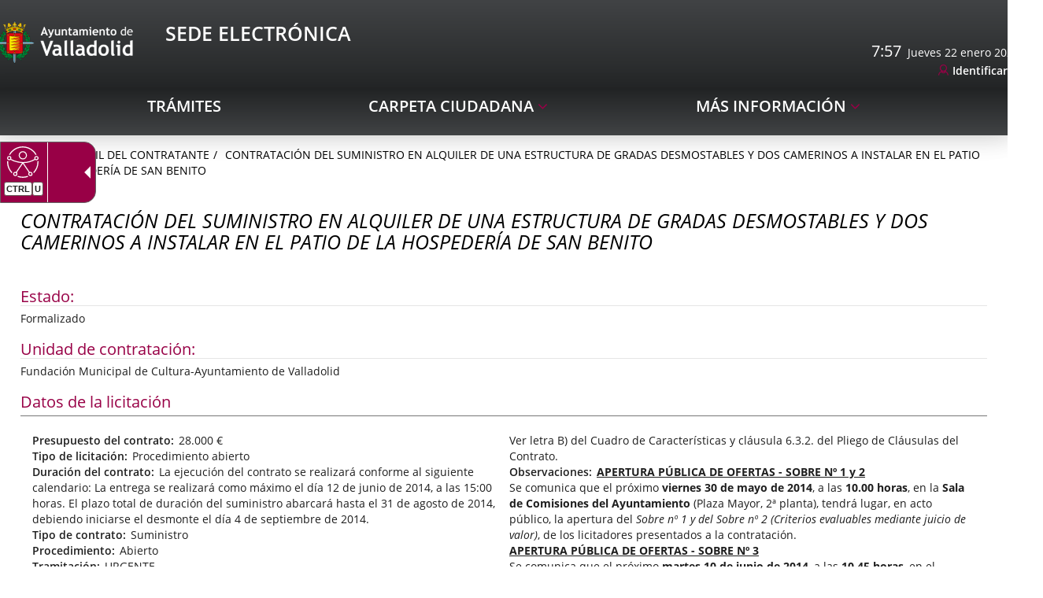

--- FILE ---
content_type: text/html;charset=UTF-8
request_url: https://www.valladolid.gob.es/en/perfil-contratante/historico-expedientes-contratacion/contratacion-suministro-alquiler-estructura-gradas-desmosta
body_size: 12658
content:







	<!DOCTYPE html>
	<html lang="en" dir="ltr">
	<head prefix="dcterms: http://purl.org/dc/terms/# og: http://ogp.me/ns#">
		



	<title>CONTRATACIÓN DEL SUMINISTRO EN ALQUILER DE UNA ESTRUCTURA DE GRADAS DESMOSTABLES Y DOS CAMERINOS A INSTALAR EN EL PATIO DE LA HOSPEDERÍA DE SAN BENITO |</title>

		











	<meta name="viewport" content="width=device-width, height=device-height, initial-scale=1.0, minimum-scale=1.0, maximum-scale=5.0"/>
	<meta http-equiv="X-UA-Compatible" content="IE=edge"/>
	<meta http-equiv="Content-Type" content="text/html; charset=UTF-8"/>
	<meta name="description" content="Estado Formalizado Unidad de contratación Fundación Municipal de Cultura-Ayuntamiento de Valladolid Datos de la licitación Presupuesto del contrato 28.0..."/>
	<meta name="keywords"    content="Ayuntamiento, Valladolid, Castilla, León, Ciudad, Gente, Alcaldía, Corporación, Presupuestos, Ayudas, Normativas, Noticias, Servicios, Centros, Agendas, Publicaciones"/>
	<meta name="generator"   content="Proxia&#169; Premium Edition 10.4.197"/>
	<meta name="language"    content="en"/>

	
	<meta property="dcterms:identifier"      content="www.valladolid.es"/>
	<meta property="dcterms:coverage"        content="Valladolid, Castilla y Le&oacute;n, Spain; Lat: 41 39 N Long: 4 43 W"/>
	<meta property="dcterms:creator"         content="Divisa Inform&aacute;tica y Comunicaciones"/>
	<meta property="dcterms:publisher"       content="Departamento Inform&aacute;tica Ayuntamiento de Valladolid"/>
	<meta property="dcterms:rights"          content="Copyright (c) 2011-2019"/>
	<meta property="dcterms:title"           content="CONTRATACIÓN DEL SUMINISTRO EN ALQUILER DE UNA ESTRUCTURA DE GRADAS DESMOSTABLES Y DOS CAMERINOS A INSTALAR EN EL PATIO DE LA HOSPEDERÍA DE SAN BENITO"/>
	<meta property="dcterms:subject"         content="Ayuntamiento, Valladolid, Castilla, León, Ciudad, Gente, Alcaldía, Corporación, Presupuestos, Ayudas, Normativas, Noticias, Servicios, Centros, Agendas, Publicaciones"/>
	<meta property="dcterms:description"     content="Proxia&#169; Suite es una plataforma desarrollada por Divisa Inform&aacute;tica y Telecomunicaciones"/>
	<meta property="dcterms:language"        content="en"/>

	
	<meta name="twitter:card"            content="summary_large_image"/>
	<meta name="twitter:site"            content="@AyuntamientoVLL"/>
	<meta name="twitter:title"           content="CONTRATACIÓN DEL SUMINISTRO EN ALQUILER DE UNA ESTRUCTURA DE GRADAS DESMOSTABLES Y DOS CAMERINOS A INSTALAR EN EL PATIO DE LA HOSPEDERÍA DE SAN BENITO"/>
	<meta name="twitter:description"     content="Estado Formalizado Unidad de contratación Fundación Municipal de Cultura-Ayuntamiento de Valladolid Datos de la licitación Presupuesto del contrato 28.0..."/>
	<meta name="twitter:image"           content="https://www.valladolid.gob.es/valladolid-client/cm/images?locale=en_UK&amp;idMmedia="/>

	
	<meta property="og:type"             content="website" />
	<meta property="og:title"            content="CONTRATACIÓN DEL SUMINISTRO EN ALQUILER DE UNA ESTRUCTURA DE GRADAS DESMOSTABLES Y DOS CAMERINOS A INSTALAR EN EL PATIO DE LA HOSPEDERÍA DE SAN BENITO"/>
	<meta property="og:site_name"        content="Ayuntamiento de Valladolid"/>
	<meta property="og:description"      content="Estado Formalizado Unidad de contratación Fundación Municipal de Cultura-Ayuntamiento de Valladolid Datos de la licitación Presupuesto del contrato 28.0..."/>
	<meta property="og:url"              content="https://www.valladolid.gob.es/en/perfil-contratante/historico-expedientes-contratacion/contratacion-suministro-alquiler-estructura-gradas-desmosta"/>
	
	<meta property="og:image"           content="https://www.valladolid.gob.es/valladolid-client/cm/images?locale=en_UK&amp;idMmedia="/>
	<meta property="og:image:width"     content=""/>
	<meta property="og:image:height"    content=""/>
	

	
	

				
	<link rel="icon" href="/favicon.ico"/>
	<link rel="shortcut icon" href="/favicon.ico"/>

	
	
	
	<link rel="canonical" href="https://www.valladolid.gob.es/en/perfil-contratante/historico-expedientes-contratacion/contratacion-suministro-alquiler-estructura-gradas-desmosta" />


	
	

	
		<link rel="stylesheet" type="text/css" href="/valladolid-client/css/font-opensans.css?nc=1765753200000"/>
	
	

	
    
        
        
        
        
        <!--[if IE]><link id="proxia-stylesheet" rel="stylesheet" type="text/css" href="/valladolid-client/cm/css/sede.css?chunk=true"/><![endif]-->
        <!--[if !IE]>--><link id="proxia-stylesheet" rel="stylesheet" type="text/css" href="/valladolid-client/cm/css/sede.css"/><!--<![endif]-->
        
	
	
	
        
	


	
  	


	<!--[if lte IE 7]><link rel="stylesheet" type="text/css" href="/valladolid-client/css/cmclient/ie.css?nc=1765753200000"/><![endif]-->
	<!--[if IE 8]><link rel="stylesheet" type="text/css" href="/valladolid-client/css/ie8.css?nc=1765753200000"/><![endif]-->
	<!--[if IE 9]><link rel="stylesheet" type="text/css" href="/valladolid-client/css/cmclient/ie9.css?nc=1765753200000"/><![endif]-->
	
	<link type="text/css" rel="stylesheet" href="/valladolid-client/css/webs/web_sede.css?nc=1765753200000" />



	
	

	
	
	<link id="proxia-css-sys" rel="stylesheet" type="text/css" href="/valladolid-client/css-sys/css-system.css?nc=1765753200000" />

		
	<script type="text/javascript">
	<!--
	var _rootWeb = "/valladolid-client";
	var _basePath = "/valladolid-client/cm";
	var _user = {"fullname":"Invitado del sistema","userLocale":"en_UK","roles":["guest","guest","SYS$nwZQcuywk4H5TKRA"],"securityConstraints":["guest","DVIFrame.user"]};
	var _isSSL = (location.href.indexOf("https://") == 0)?true:false;
	var _fullWeb = (_isSSL)?"https://www.valladolid.gob.es/valladolid-client":"http://www.valladolid.gob.es/valladolid-client";
	var _userLocale = "en_UK";
	var _userLocaleLang = "en";
	var _userLocaleCountry = "UK";
	var _directionality = "ltr";
	var _currentWeb = "sede";
	var _currentDomain = "";
	var _currentTemplate = "/tkContent";
	var _currentUrl = "/en/perfil-contratante/historico-expedientes-contratacion/contratacion-suministro-alquiler-estructura-gradas-desmosta";
	
	var _login = "guest";
	
	var _idmobdev = "0";
	var _userDeviceAlias = "device#0";
	var _idContent = '232774';
	var _noCache = "nc=1765753200000";
	var _compatibilityMode = '2';
	var _cookieDomain = '.valladolid.gob.es'
    var _clusterMapAlt = '{0} {1} in the vicinity'


	
	var locationSettings = {
		basePath: '/valladolid-client/cm',
		noTownSelected: 'You havent selected any town. Please check if it is correct.',
		countryField: 'Select country',
		stateField: 'Select state',
		townField: 'Town name',
		legend: 'Location',
		municipality: '(Municipality)',
		hideCountry: true,
		allowEmptyTown: true,
		bootstrap: true,
		autoFocus: false,
        searchOnMunicipalities: false
	};

	
	var photoSwipeText = {
		closePhoto: 'Close (Esc)',
		prevPhoto: 'Previous (Left arrow key)',
		nextPhoto: 'Next (Right arrow key)',
		zoomInOut: 'Zoom in\u002Fout',
		toggleFullscreen: 'Toggle fullscreen',
		sharePhoto: 'Share',
		loadErrMsg: '<a href=\u0022%url%\u0022 target=\u0022_blank\u0022>The media file<\u002Fa> could not be loaded.',
		shareOnFacebook: 'Share on Facebook',
		shareOnTwitter: 'Tweet',
		shareOnPinterest: 'Pin it',
		downloadMedia: 'Download media',
		psAuthor: 'Author:'
	};

    
    var _toggleNavigation = "Navigation Menu";
    var _toggleNavigationOpened = "Menu opened. Hide navigation options";
    var _toggleNavigationClosed = "Menu closed. Show navigation options";

    
    var _periodFormat =  "from [0] to [1]";
    var _approximatePeriod = "[0] (approximate dates)";

	
	var dtp_goToday = "Go to today";
	var dtp_clearSelection = "Clear selection";
	var dtp_closePicker = "Close the picker";
	var dtp_selectMonth = "Select month";
	var dtp_prevMonth = "Previous month";
	var dtp_nextMonth = "Next month";
	var dtp_selectYear = "Select year";
	var dtp_prevYear = "Previous year";
	var dtp_nextYear = "Next year";
	var dtp_selectDecade = "Select decade";
	var dtp_prevDecade = "Previous decade";
	var dtp_nextDecade = "Next decade";
	var dtp_prevCentury = "Previous century";
	var dtp_nextCentury = "Next century";
	var dtp_pickHour = "Pick hour";
	var dtp_incrementHour = "Increment hour";
	var dtp_decrementHour = "Decrement hour";
	var dtp_pickMinute = "Pick minute";
	var dtp_incrementMinute = "Increment minute";
	var dtp_decrementMinute = "Decrement minute";
	var dtp_pickSecond = "Pick second";
	var dtp_incrementSecond = "Increment second";
	var dtp_decrementSecond = "Decrement second";
	var dtp_togglePeriod = "Toggle period";
	var dtp_selectTime = "Select time";
	var dtp_dateFormat = "MM\u002FDD\u002FYYYY";
	var dtp_timeFormat = "H:mm A";
	var dtp_helpKey = "Press \u0022h\u0022 for help";
	var dtp_helpTitle = "Date picker keyboard navigation";
	var dtp_helpText = "With left\u002Fright keys will move focus backward\u002Fforward one day, up\u002Fdown will move focus back\u002Fforward one week. With the control key pressed, up\u002Fleft will move focus backward one year, down\u002Fright will move focus forward one year.";

	
	var searchInputText = "Search";
	var seeAllTextTitle = 'Show all';
	var seeLessTextTitle = 'Show less';
	var moreInformation = 'More information';
	var nextText = 'Next slide';
	var prevText = 'Previous slide';
	var playText = 'Play slider';
	var pauseText = 'Pause slider';
	var sliderText = 'Slider';
	var sliderCountText = 'Number of sliders';
	var closeText = 'Close';
	var replyToText = 'Reply to <strong>{0}<\u002Fstrong>';
	var commentSuccess = 'Comment sent successfully. Thanks for your participation.';
	var xformsDateFormat = 'MM\u002FDD\u002FYYYY';
	var xformsTimeFormat = 'H:mm A';
	var decimalFormat = '.';
	var loadingText = 'Loading...';
	var sendingText = 'Sending...';
	var deletingText = 'Removing...';
	var sociallockerHeader = 'This content is locked';
	var sociallockerMessage = 'Share this page to view the hidden content.';
	var backToTopText = 'Back to top';
	var optNavigatorText = 'You are using a browser that is not supported or is obsolete. Consider changing your browser.';
	var jumpToContent = 'Jump to content';
	var jumpToContentTitle = 'Skip search and jump to content';
	var errorText = 'Errors';
	
	
	var zoomIn = 'Increase zoom level';
	var zoomOut = 'Decrease zoom level';
	var typeControlTitle = 'Map';
	var roadmap = 'Roadmap';
	var satellite = 'Satellite';
	var hybrid = 'Hybrid';
	var terrain = 'Terrain';
	
	
	var _googleMapKeyboardIcon = 'Icon';
	var _googleMapKeyboardIconDescription = 'Icon description';
	
	//-->
	</script>
    <script type="text/javascript" src="/valladolid-client/javaScript/react/polyfills.production.min.js?nc=1765753200000"></script>
	
	<script type="text/javascript" src="/valladolid-client/javaScript/proxia.js?nc=1765753200000"></script>

	
	<script type="text/javascript" src="//ajax.googleapis.com/ajax/libs/jquery/3.5.1/jquery.min.js"></script>
	<script type="text/javascript" src="/valladolid-client/javaScript/jquery-migrate.min.js?nc=1765753200000"></script>
	<script type="text/javascript">
		jQuery.UNSAFE_restoreLegacyHtmlPrefilter();
		jQuery['browser'] = browserDetails;
	</script>
    <!-- Expresiones de fechas -->
    <script type="text/javascript">
    <!--
    resolveDateExpressions();
    //-->
    </script>

	<script src="https://www.google.com/recaptcha/api.js" async defer></script>
	
	<script type="text/javascript" src="/valladolid-client/javaScript/bootstrap/js/bootstrap.min.js?nc=1765753200000"></script>
	<script type="text/javascript">$.fn.bstooltip = $.fn.tooltip.noConflict();</script>
    <script type="text/javascript" src="/valladolid-client/javaScript/imagesloaded.min.js?nc=1765753200000"></script>
	<script type="text/javascript" src="/valladolid-client/javaScript/jquery.easy.slider.js?nc=1765753200000"></script>
	<script type="text/javascript" src="/valladolid-client/javaScript/toastr/toastr.min.js?nc=1765753200000"></script>
	<!--[if gte IE 9]><!--><script type="text/javascript" src="/valladolid-client/javaScript/hammer.min.js?nc=1765753200000"></script><!--<![endif]-->

	<script type="text/javascript" src="/valladolid-client/javaScript/moment/min/moment.min.js?nc=1765753200000"></script>
	

	<!--[if lt IE 9]>
	<script type="text/javascript" src="/valladolid-client/javaScript/css3-mediaqueries.js?nc=1765753200000"></script>
	<script type="text/javascript" src="/valladolid-client/javaScript/html5shiv.min.js?nc=1765753200000"></script>
	<script type="text/javascript" src="/valladolid-client/javaScript/respond.min.js?nc=1765753200000"></script>
	<![endif]-->

	
	
	
	

    
    <script type="text/javascript">
    var xformsCustomPath = '/valladolid-client/javaScript/cmclient/proxia.xforms.custom.js?nc=1765753200000';
    </script>
	<script type="text/javascript" src="/valladolid-client/javaScript/init.js?nc=1765753200000"></script>
	<script type="text/javascript" src="/valladolid-client/javaScript/init_web.js?nc=1765753200000"></script>

	
	<script type="text/javascript" src="/valladolid-client/javaScript/webs/web_sede.js?nc=1765753200000"></script>



	
	

	
	


<script type="text/javascript">
<!--
    var cookieNoticeTitle   = 'Use of cookies';
    
    var cookieConfigurationUrl = '/sede/en/cookies-policy';
    var cookieNoticeContent = 'This website uses cookies to improve your browsing experience. More information about <a href=\u0022\u002Fsede\u002Fen\u002Fcookies-policy\u0022> how we use cookies and how you can change your settings<\u002Fa>.';
    var cookieNoticeAccept  = 'Accept all cookies';
    var cookieNoticeReject  = 'Reject all cookies';
    var cookieNoticeConfig  = 'Cookie preferences';


	// Google Analytics
	var googleAnalyticsSent = false;
	gpdrPolicy.init(new Gpdr({alias:'analytics',name:'Analytical cookies',
                              description: 'This set of cookies allows us to measure your behavior on this portal, the most visited pages,drop points, most used browsers or devices, etc. We use these features to improvethe content we offer, and improve your user experience.',
                              onAccept:function() {
                                    loadScript({url: '/valladolid-client/javaScript/cmclient/ga.js?nc=1765753200000',
                                        success:function(){
                                            // Llamamos a la funciÃ³n de inicializaciÃ³n de GA
                                            if(typeof(sendGoogleAnalytics) == "function" && !googleAnalyticsSent) {
                                                sendGoogleAnalytics(true);
                                                googleAnalyticsSent = true;
                                            }
                                        }});
                              }}));

	// Reproducciones de video de distintas fuentes soportadas por Proxia
	gpdrPolicy.init(new Gpdr({alias:'video',name:'Embed videos from third-party providers',
                              description: 'This set of cookies allows us to show embedded videos from YouTube and other third-party providers within the portal.If you do not enable this option, you will be able to continue watching the videos, but the videos will be displayed in a new window controlled by the provider.',
                              base:['youtube','youtu.be','brightcove','dalealplay','vimeo']}));

	// Redes sociales (Twitter y Facebook)
	
	
    gpdrPolicy.init(new Gpdr({alias:'social',
                              name:'Embed Twitter and Facebook timelines',
                              description:'This set of cookies allows us to show our activity on social networks within the portal.If you do not enable this option, you will be able to view our activity through links to these networks arranged at the head of this website.',
                              onAccept: function() {
                                  if($('a.twitter-timeline').length>0) {
                                      loadScript({url: '//platform.twitter.com/widgets.js'});
                                  }
								  if($('div.fb-page').length>0) {
									  (function(d, s, id) {
										  var js, fjs = d.getElementsByTagName(s)[0];
										  if (d.getElementById(id)) return;
										  js = d.createElement(s); js.id = id;
										  js.src = "//connect.facebook.net/es_ES/sdk.js#xfbml=1&version=v2.5";
										  fjs.parentNode.insertBefore(js, fjs);
									  }(document, 'script', 'facebook-jssdk'));
								  }
                              }}));
    
	
	if(typeof location.search !== 'undefined' && location.search && typeof URLSearchParams=='function') {
		 var isMobile = new URLSearchParams(location.search).get('mobile');
		 if(isMobile !== null) {
			   gpdrPolicy.accept();
		 }
	}	

    // Inicializamos la politica de gpdr una vez el DOM aplique (lo hace internamente), en cualquier momento se
	// podrÃ­an aÃ±adir otros elementos
	gpdrPolicy.apply();

//-->
</script>



	
	



<script type="text/javascript">
<!--

var strBaseURL = _rootWeb + "/";
var cookiePath = _rootWeb;


var votePhotoContestSuccesful = 'Thank you, your vote has been counted.';
var votePhotoContestError= 'There was an error and your vote has not been counted.\nPlease, try again later.';
var votePhotoContestDone = 'Your vote had been already counted.\nThanks for participating.';


var requiredDate = 'Las fechas de inicio y de fin deben ser informadas';
var errorFormatDate = 'Formato de fecha erróneo';
var incorrectDate = 'Fecha fin no puede ser menor a fecha inicio';
var incorrectChecked = 'Debe seleccionar al menos un contaminante y una estación';
var moreThanAYear = 'El periodo seleccionado no puede superar el año ';
var valMin = 'Valor m&iacute;nimo';
var valMed = 'Valor medio';
var valMax = 'Valor m&aacute;ximo';
var noDataLast = 'No hay datos disponibles para esta selecci&oacute;n';


var cmMap_zoom = 13;
//-->
</script>

<script type="text/javascript" src="//translate.google.com/translate_a/element.js?cb=googleTranslateElementInit"></script>


<script type="text/javascript">
    $(document).ready(function() {
        var $mainMenu = $('.menu-sedePrincipal');
        if ($mainMenu.length > 0) {
            $mainMenu.accesibleMenu();
        }
    });
</script>


	</head>

		
	<body class="mainBody  contentContainer content-contentBoxBulletin
 sede content-path-3">
	

















	<div role="region" aria-labelledby="page-title">
		<h1 id="page-title" class="sr-only"></h1>
	</div>
	<div class="proxia-grid proxia-outer-grid container-fluid">
<div class="row proxia-row container_of_bg-header container_of_bg-sede"><header class="none col-xs-12 proxia-column container_of_bg-header container_of_bg-sede" data-userarea="true"><div class="row proxia-row container_of_bg-header"><div class="bg-header col-xs-12 proxia-column" data-userarea="true"><div class="row proxia-row"><div class="none col-lg-9 col-xs-6 col-md-9 proxia-column" data-userarea="true">




<div class="cmBanners  banner-va-mainLogos"><ul class="cmBannersHorizontalMode nColumns nColumns_2"><li class="cmBannersRelativePosition"><a href="https://sede.valladolid.es/" class="cmBannerLink" title="Sede Electrónica Logo. This link will open in a pop-up window." target="_blank"><img src="/en/banners/1034947-Sede%20electronica%20logo.png" class="bannerNormalImage" width="190" height="58" alt="Sede Electrónica Logo" /></a></li><li class="cmBannersRelativePosition"><div class="onlyTextBanner "><span class="cmBannerInner"><span class="bannerText">
   <span class="bannerNameText">Sede Electrónica</span>
</span>
</span></div></li></ul></div>
</div><div class="none col-lg-3 col-xs-6 col-md-3 proxia-column" data-userarea="true">




<script type="text/javascript">
  <!--
  function googleTranslateElementInit() {
    new google.translate.TranslateElement(
            {
              pageLanguage : 'es',
              layout : google.translate.TranslateElement.InlineLayout.SIMPLE,
              autoDisplay : false
            }, 'google_translate_element');
  }
  //-->
</script>

<script type="text/javascript">
  <!--
  function update_clock(width) {
    var now = new Date();
    var hours = now.getHours();
    var minutes = now.getMinutes();
    var seconds = now.getSeconds();
    hour_hand.rotate(30 * hours + (minutes / 2.5), width * .5, width * .5);
    minute_hand.rotate(6 * minutes, width * .5, width * .5);
    second_hand.rotate(6 * seconds, width * .5, width * .5);
  }

  var days = "Domingo,Lunes,Martes,Miércoles,Jueves,Viernes,Sábado";
  var months = "enero,febrero,marzo,abril,mayo,junio,julio,agosto,septiembre,octubre,noviembre,diciembre";
  var dayarray = days.split(",");
  var montharray = months.split(",");

  var mypreviousdate;

  function fechaActual() {
    if (!document.getElementById)
      getthedate();
    if (document.getElementById)
      setInterval("getthedate()", 1000);
  }

  function getthedate() {
    var mydate = new Date();
    var year = mydate.getYear();
    if (year < 1000)
      year += 1900;
    var day = mydate.getDay();
    var month = mydate.getMonth();
    var daym = mydate.getDate();
    var hours = mydate.getHours();
    var minutes = mydate.getMinutes();
    var seconds = mydate.getSeconds();
    var dn = "AM";

    if(mypreviousdate != undefined && minutes == mypreviousdate.getMinutes()){
      return false;
    }

    if (minutes <= 9)
      minutes = "0" + minutes;
    if (seconds <= 9)
      seconds = "0" + seconds;
    //change font size here
    if (document.getElementById) {
      var cdate = "<span>" + hours + ":" + minutes + "</span>&nbsp;&nbsp;" + dayarray[day] + " " + daym + " " + montharray[month] + " " + year;
      document.getElementById('clock').innerHTML = cdate;
    } else {
      var cdate = "<span class=normal>" + dayarray[day] + " " + daym + " " + montharray[month] + " " + year + "</span>";
      document.getElementById('clock').innerHTML = cdate;
    }

    mypreviousdate = mydate;
  }
  fechaActual();
  //-->
</script>

<div class="sedeAutenticationContainer">
  
  <div id="google_translate_element"></div>
  
  <div id="clock"></div>
  
  <div class="cmMenuBox  menu-sedeAutentication">
    <div class="cmMenuDefault cmMenuHorizontal"><div class="cmMenuTitle sr-only">Autenticación</div><ul class="cmMenuLevel1 numElements1"><li class="cmMenuItem1 odd"><a href="https://sede.valladolid.es/opencms/opencms/system/modules/sede/pages/autenticacion" target="_blank" class="cmMenuLink"><span class="cmMenuTitle">Identificarse</span><span class="sr-only"> Link to external application.</span></a></li>
</ul>
</div>


  </div>
</div>

</div></div></div></div><div class="row proxia-row container_of_bg-sede"><div class="bg-sede col-xs-12 proxia-column" data-userarea="true"><div class="row proxia-row"><div class="container col-xs-12 proxia-column" data-userarea="true">




<div class="cmMenuBox  menu-sedePrincipal">
	<div class="cmMenuDefault cmMenuHorizontal"><div class="cmMenuTitle sr-only">sedePrincipal</div><ul class="cmMenuLevel1 numElements3"><li class="cmMenuItem1 odd"><a href="https://sede.valladolid.es/" class="cmMenuLink"><span class="cmMenuTitle">Trámites</span></a></li>
<li class="cmMenuItem2 even hasSubelements numSubelements1"><span class="cmMenuLink"><span class="cmMenuTitle">Carpeta ciudadana</span></span><div class="cmMenuLevelContainer2"><ul class="cmMenuLevel2"><li class="cmMenuItem1 odd"><a href="https://sede.valladolid.es" class="cmMenuLink"><span class="cmMenuTitle">Mi carpeta</span></a></li>
</ul>
</div></li>
<li class="cmMenuItem3 odd hasSubelements numSubelements10"><span class="cmMenuLink"><span class="cmMenuTitle">Más Información</span></span><div class="cmMenuLevelContainer2"><ul class="cmMenuLevel2"><li class="cmMenuItem1 odd"><a href="https://sede.valladolid.es/opencms/opencms/system/modules/gsede/elements/contenedores/preguntasFrecuentes.html" class="cmMenuLink"><span class="cmMenuTitle">Preguntas Frecuentes</span></a></li>
<li class="cmMenuItem2 even"><a href="https://sede.valladolid.es/opencms/opencms/system/modules/gsede/elements/contenedores/contacto.html" class="cmMenuLink"><span class="cmMenuTitle">Contacto</span></a></li>
<li class="cmMenuItem3 odd"><a href="https://sede.valladolid.es/opencms/opencms/system/modules/gsede/elements/contenedores/normativa.html" class="cmMenuLink"><span class="cmMenuTitle">Normativa Reguladora</span></a></li>
<li class="cmMenuItem4 even"><a href="/en/verificacion-documentos" class="cmMenuLink"><span class="cmMenuTitle">Verificación de documentos</span></a></li>
<li class="cmMenuItem5 odd"><a href="https://sede.valladolid.es/opencms/opencms/system/modules/gsede/elements/contenedores/certificados.html" class="cmMenuLink"><span class="cmMenuTitle">Firmas electrónicas admitidas</span></a></li>
<li class="cmMenuItem6 even"><a href="https://sede.valladolid.es/opencms/opencms/system/modules/gsede/elements/contenedores/sellos.html" class="cmMenuLink"><span class="cmMenuTitle">Verificación certificado sede electrónica</span></a></li>
<li class="cmMenuItem7 odd"><a href="https://sede.valladolid.es/opencms/opencms/system/modules/gsede/elements/contenedores/requisitos.html" class="cmMenuLink"><span class="cmMenuTitle">Requisitos Necesarios</span></a></li>
<li class="cmMenuItem8 even current"><a href="/en/perfil-contratante" class="cmMenuLink"><span class="cmMenuTitle">Perfil del Contratante</span></a></li>
<li class="cmMenuItem9 odd"><a href="/en/direcciones-telefonos" class="cmMenuLink"><span class="cmMenuTitle">Directorio</span></a></li>
<li class="cmMenuItem10 even"><a href="/en/tramites-realizados-28-11-2024-9-00" class="cmMenuLink"><span class="cmMenuTitle">Expedientes previos</span></a></li>
</ul>
</div></li>
</ul>
</div>


</div>
</div></div></div></div></header></div><div class="row proxia-row"><div class="container col-xs-12 proxia-column" data-userarea="true"><div class="row proxia-row"><div class="col-xs-12 proxia-column" data-userarea="true">






<div class="cmNavigationPath avaNavigationPath clearfix">
	<ul class="cmBreadcrumb">
	    
	    
		<li><a href="/en"><span>Home</span></a></li>
		

		
			
				
				<li><a href="/en/perfil-contratante" class="cmParentsContentLink">Perfil del Contratante</a></li><li><a href="/en/perfil-contratante/historico-expedientes-contratacion/contratacion-suministro-alquiler-estructura-gradas-desmosta" class="cmParentsContentLink">CONTRATACIÓN DEL SUMINISTRO EN ALQUILER DE UNA ESTRUCTURA DE GRADAS DESMOSTABLES Y DOS CAMERINOS A INSTALAR EN EL PATIO DE LA HOSPEDERÍA DE SAN BENITO</a></li>
			
			
		
	</ul>
</div>

</div></div><div class="row proxia-row"><div class="col-xs-12 proxia-column" data-userarea="true">








<div id="bodyContentDivContainer" class="currentContent cmCurrentContentBox sedeCurrentContent contentBoxBulletin has-content-body">
	




	<h2 id="contentName" class="contentMainTitle">CONTRATACIÓN DEL SUMINISTRO EN ALQUILER DE UNA ESTRUCTURA DE GRADAS DESMOSTABLES Y DOS CAMERINOS A INSTALAR EN EL PATIO DE LA HOSPEDERÍA DE SAN BENITO</h2>
	<p id="contentAbstract" class="contentAbstract dontShow"></p>
	
	
	<div id="bodyContentDiv" class="cmBodyContent"><div class="modelContratolicitacion templateHtmlDetail"><div class="content-sections nav-items-4"><div id="d13e1" class="content-section content-section-s-estado content-section-string"><h3 class="section-title pdef pdef-s-estado pdef-string">Estado</h3><div class="section-data pval pval-s-estado pval-string"><span class="choice_11">
        Formalizado
    </span></div></div><div id="d13e7" class="content-section content-section-s-unidad-contratac content-section-string"><h3 class="section-title pdef pdef-s-unidad-contratac pdef-string">Unidad de contratación</h3><div class="section-data pval pval-s-unidad-contratac pval-string">Fundación Municipal de Cultura-Ayuntamiento de Valladolid</div></div><div id="d13e12" class="content-section content-section-c-datos-licitacion content-section-complex"><h3 class="section-title pdef pdef-c-datos-licitacion pdef-complex">Datos de la licitación</h3><div class="section-data pval pval-c-datos-licitacion pval-complex"><dl><dt class="pdef pdef-s-presupuesto-total pdef-currency">Presupuesto del contrato</dt><dd class="pval pval-s-presupuesto-total pval-currency">28.000 €</dd><dt class="pdef pdef-s-tipo-licitacion pdef-html">Tipo de licitación</dt><dd class="pval pval-s-tipo-licitacion pval-html"><p class="cmParagraph">Procedimiento abierto</p></dd><dt class="pdef pdef-s-duracion-contrato pdef-html">Duración del contrato</dt><dd class="pval pval-s-duracion-contrato pval-html"><p class="cmParagraph">La ejecución del contrato se realizará conforme al siguiente calendario: La entrega se realizará como máximo el día 12 de junio de 2014, a las 15:00 horas. El plazo total de duración del suministro abarcará hasta el 31 de agosto de 2014, debiendo iniciarse el desmonte el día 4 de septiembre de 2014.</p></dd><dt class="pdef pdef-s-tipo-contrato pdef-string">Tipo de contrato</dt><dd class="pval pval-s-tipo-contrato pval-string"><span class="choice_20">
        Suministro
    </span></dd><dt class="pdef pdef-s-procedimiento pdef-string">Procedimiento</dt><dd class="pval pval-s-procedimiento pval-string"><span class="choice_22">
        Abierto
    </span></dd><dt class="pdef pdef-s-tramitacion pdef-string">Tramitación</dt><dd class="pval pval-s-tramitacion pval-string">URGENTE</dd><dt class="pdef pdef-s-fecha-publ-boletin pdef-datetime">Fecha publicación en boletín</dt><dd class="pval pval-s-fecha-publ-boletin pval-datetime">20 de mayo de 2014</dd><dt class="pdef pdef-s-boletin pdef-string">Boletín</dt><dd class="pval pval-s-boletin pval-string"><span class="choice_301">
        BOP
    </span></dd><dt class="pdef pdef-s-ini-plazo-presenta pdef-datetime">Inicio del plazo de presentación de ofertas</dt><dd class="pval pval-s-ini-plazo-presenta pval-datetime">21 de mayo de 2014</dd><dt class="pdef pdef-s-fin-plazo-presenta pdef-datetime">Fin del plazo de presentación de ofertas</dt><dd class="pval pval-s-fin-plazo-presenta pval-datetime">28 de mayo de 2014</dd><dt class="pdef pdef-s-datos-present-ofer pdef-html">Datos de presentación de ofertas</dt><dd class="pval pval-s-datos-present-ofer pval-html"><p class="cmParagraph">Ver letra B) del Cuadro de Características y cláusula 6.3.2. del Pliego de Cláusulas del Contrato.</p></dd><dt class="pdef pdef-s-observaciones pdef-html">Observaciones</dt><dd class="pval pval-s-observaciones pval-html"><p class="cmParagraph"><strong><span class="cmUnderline ">APERTURA PÚBLICA DE OFERTAS - SOBRE Nº 1 y 2</span></strong></p>
<p class="cmParagraph">Se comunica que el próximo <strong>viernes 30 de mayo de 2014</strong>, a las <strong>10.00 horas</strong>, en la <strong>Sala de Comisiones del Ayuntamiento</strong> (Plaza Mayor, 2ª planta), tendrá lugar, en acto público, la apertura del <em>Sobre nº 1 y del Sobre nº 2 (Criterios evaluables mediante juicio de valor)</em>, de los licitadores presentados a la contratación.</p>
<p class="cmParagraph"><strong><span class="cmUnderline ">APERTURA PÚBLICA DE OFERTAS - SOBRE Nº 3</span></strong></p>
<p class="cmParagraph">Se comunica que el próximo <strong>martes 10 de junio de 2014</strong>, a las <strong>10.45 horas</strong>, en el <strong><span class="cmUnderline ">Despacho de la Concejalía de Cultura, Comercio y Turismo</span></strong>, Ayuntamiento de Valladolid (Plaza Mayor, 1ª planta), tendrá lugar, en acto público la lectura del informe de valoración de las propuestas contenidas en el <em>Sobre nº 2 (Criterios evaluables mediante juicio de valor)</em>,<strong> </strong>y seguidamente la apertura del <em>Sobre nº 3 (Ofertas Económicas)</em> de los licitadores presentados y admitidos a la contratación.</p></dd></dl></div></div><div id="d13e110" class="content-section content-section-c-datos-adju-provisi content-section-complex"><h3 class="section-title pdef pdef-c-datos-adju-provisi pdef-complex">Datos de adjudicación</h3><div class="section-data pval pval-c-datos-adju-provisi pval-complex"><dl><dt class="pdef pdef-s-fecha-adju-provisi pdef-datetime">Fecha de adjudicación</dt><dd class="pval pval-s-fecha-adju-provisi pval-datetime">13 de junio de 2014</dd><dt class="pdef pdef-s-adjudicatario pdef-string">Adjudicatario</dt><dd class="pval pval-s-adjudicatario pval-string">NUSSLI ESPAÑA, SA</dd><dt class="pdef pdef-s-importe-sin-iva pdef-currency">Importe (sin IVA)</dt><dd class="pval pval-s-importe-sin-iva pval-currency">25.676,31 €</dd><dt class="pdef pdef-s-iva-adju-provisi pdef-currency">IVA</dt><dd class="pval pval-s-iva-adju-provisi pval-currency">5.392,03 €</dd><dt class="pdef pdef-s-impor-tot-adju-pro pdef-currency">Importe total</dt><dd class="pval pval-s-impor-tot-adju-pro pval-currency">31.068,34 €</dd><dt class="pdef pdef-s-fecha-formalizacio pdef-datetime">Fecha de Formalización</dt><dd class="pval pval-s-fecha-formalizacio pval-datetime">13 de junio de 2014</dd></dl></div></div></div><div class="main-section"><div class="content-text"><div class="block block-description block-html"><h3>Descripción</h3><p class="cmParagraph">El adjudicatario deberá llevar a cabo el suministro en régimen de alquiler y la instalación (transporte, carga y descarga, montaje y desmontaje) de una tribuna para graderíos desmontables con escaleras, asientos anatómicos con respaldo inyectados en plástico y pasillos, en el espacio del Patio de la Hospedería de San Benito (se adjunta anexo con características técnicas), con capacidad para 804 espectadores, que se utilizarán para acomodo del público con ocasión del desarrollo de diversas actividades culturales y musicales durante la época estival (iniciándose los espectáculos el 21 de junio, y continuando durante los meses de julio y agosto, debiendo iniciarse la labores de montaje el día 12 de junio) y 2 camerinos de características descritas en el pliego de contratación.</p></div></div></div></div></div>
	
	<iframe id="printIframe" name="printIframe" class="printIframe" title="Printable version: CONTRATACIÓN DEL SUMINISTRO EN ALQUILER DE UNA ESTRUCTURA DE GRADAS DESMOSTABLES Y DOS CAMERINOS A INSTALAR EN EL PATIO DE LA HOSPEDERÍA DE SAN BENITO" marginwidth="0" marginheight="0" scrolling="no" frameborder="0" src="">Your user agent does not support frames or is currently configured not to display frames.</iframe>
	
	
</div>


</div></div><div class="row proxia-row"><div class="col-xs-12 proxia-column" data-userarea="true">





<div class="resources sedeResourcesPerfilC">
	
		
			<div class="cmResourcesOuterBox">
<div class="cmResourcesInnerBox">
<h3 class="cmResourceListHeader" id="cmContentResources">Available files</h3>
<ul class="cmResourceList" id="cmContentResourcesList">
<li class="cmResourceType_pdf cmResourceItem cmOneResourceFile firstNode">
<a href="/en/perfil-contratante/historico-expedientes-contratacion/contratacion-suministro-alquiler-estructura-gradas-desmosta.files/180003-PLIEGO%20SUMINISTRO%20ALQUILER%20GRADAS%20SAN%20BENITO.pdf" class="cmResourceLink"><span class="resourceData1 fa fa-file-pdf-o"></span><span class="resourceData2">PLIEGO SUMINISTRO ALQUILER GRADAS SAN BENITO </span><span class="resourceData3">436 <abbr title="Kilobyte">KB </abbr></span><span class="resourceData4"> (35 pages)</span></a></li>
<li class="cmResourceType_pdf cmResourceItem cmOneResourceFile">
<a href="/en/perfil-contratante/historico-expedientes-contratacion/contratacion-suministro-alquiler-estructura-gradas-desmosta.files/180004-Modelo%20DECLARACI%C3%93N%20JURADA%20PARA%20PERSONAS%20F%C3%8DSICAS%20-%20FORMULARIO%20PDF.pdf" class="cmResourceLink"><span class="resourceData1 fa fa-file-pdf-o"></span><span class="resourceData2">Modelo DECLARACION JURADA PARA PERSONAS FISICAS </span><span class="resourceData3">34 <abbr title="Kilobyte">KB </abbr></span><span class="resourceData4"> (1 page)</span></a></li>
<li class="cmResourceType_pdf cmResourceItem cmOneResourceFile">
<a href="/en/perfil-contratante/historico-expedientes-contratacion/contratacion-suministro-alquiler-estructura-gradas-desmosta.files/180005-Modelo%20DECLARACI%C3%93N%20JURADA%20PARA%20PERSONAS%20JUR%C3%8DDICAS%20-%20FORMULARIO%20PDF.pdf" class="cmResourceLink"><span class="resourceData1 fa fa-file-pdf-o"></span><span class="resourceData2">Modelo DECLARACION JURADA PARA PERSONAS JURIDICAS </span><span class="resourceData3">36 <abbr title="Kilobyte">KB </abbr></span><span class="resourceData4"> (1 page)</span></a></li>
<li class="cmResourceType_pdf cmResourceItem cmOneResourceFile">
<a href="/en/perfil-contratante/historico-expedientes-contratacion/contratacion-suministro-alquiler-estructura-gradas-desmosta.files/180006-Anexo%20I%20-%20PREVENCI%C3%93N%20RIESGOS%20LABORALES%20CONTRATOS%20FMC-AYTO.%20VALLADOLID.pdf" class="cmResourceLink"><span class="resourceData1 fa fa-file-pdf-o"></span><span class="resourceData2">Anexo I - PREVENCION RIESGOS LABORALES CONTRATOS FMC-AYTO. VALLADOLID </span><span class="resourceData3">44 <abbr title="Kilobyte">KB </abbr></span><span class="resourceData4"> (2 pages)</span></a></li>
<li class="cmResourceType_pdf cmResourceItem cmOneResourceFile">
<a href="/en/perfil-contratante/historico-expedientes-contratacion/contratacion-suministro-alquiler-estructura-gradas-desmosta.files/180007-Anexo%20II%20-%20CONTRATO%20DE%20ACCESO%20A%20DATOS%20POR%20CUENTA%20DE%20TERCEROS.pdf" class="cmResourceLink"><span class="resourceData1 fa fa-file-pdf-o"></span><span class="resourceData2">Anexo II - CONTRATO DE ACCESO A DATOS POR CUENTA DE TERCEROS </span><span class="resourceData3">130 <abbr title="Kilobyte">KB </abbr></span><span class="resourceData4"> (2 pages)</span></a></li>
<li class="cmResourceType_pdf cmResourceItem cmOneResourceFile">
<a href="/en/perfil-contratante/historico-expedientes-contratacion/contratacion-suministro-alquiler-estructura-gradas-desmosta.files/180008-Modelo%20de%20Proposici%C3%B3n%20SIN%20VARIANTES%20PRECIO%20GLOBAL%20-%20FORMULARIO%20PDF.pdf" class="cmResourceLink"><span class="resourceData1 fa fa-file-pdf-o"></span><span class="resourceData2">Modelo de Proposicion SIN VARIANTES PRECIO GLOBAL </span><span class="resourceData3">37 <abbr title="Kilobyte">KB </abbr></span><span class="resourceData4"> (1 page)</span></a></li>
<li class="cmResourceType_pdf cmResourceItem cmOneResourceFile">
<a href="/en/perfil-contratante/historico-expedientes-contratacion/contratacion-suministro-alquiler-estructura-gradas-desmosta.files/180009-Modelo%20Declaraci%C3%B3n%20-%20CONTRATISTAS%20MUNICIPALES%20-%20FORMULARIO%20PDF.pdf" class="cmResourceLink"><span class="resourceData1 fa fa-file-pdf-o"></span><span class="resourceData2">Modelo Declaracion - CONTRATISTAS MUNICIPALES </span><span class="resourceData3">42 <abbr title="Kilobyte">KB </abbr></span><span class="resourceData4"> (1 page)</span></a></li>
<li class="cmResourceType_pdf cmResourceItem cmOneResourceFile">
<a href="/en/perfil-contratante/historico-expedientes-contratacion/contratacion-suministro-alquiler-estructura-gradas-desmosta.files/180010-Modelo%20Declaraci%C3%B3n%20-%20NO%20INCURRIR%20PROHIBICI%C3%93N%20CONTRATAR%20-%20FORMULARIO%20PDF.pdf" class="cmResourceLink"><span class="resourceData1 fa fa-file-pdf-o"></span><span class="resourceData2">Modelo Declaracion - NO INCURRIR PROHIBICION CONTRATAR </span><span class="resourceData3">40 <abbr title="Kilobyte">KB </abbr></span><span class="resourceData4"> (1 page)</span></a></li>
<li class="cmResourceType_pdf cmResourceItem cmOneResourceFile lastNode">
<a href="/en/perfil-contratante/historico-expedientes-contratacion/contratacion-suministro-alquiler-estructura-gradas-desmosta.files/180011-Modelo%20Declaraci%C3%B3n%20-%20MATERIAL%20TEXTIL%20-%20FORMULARIO%20PDF.pdf" class="cmResourceLink"><span class="resourceData1 fa fa-file-pdf-o"></span><span class="resourceData2">Modelo Declaracion - MATERIAL TEXTIL </span><span class="resourceData3">32 <abbr title="Kilobyte">KB </abbr></span><span class="resourceData4"> (1 page)</span></a></li>
</ul>
</div>
</div>

		
		
	
</div>

</div></div><div class="row proxia-row"><div class="col-xs-12 proxia-column" data-userarea="true">







<div class="signedDocs sedeSignedDocs table-responsive">
	<div class="signedTitle">Publication details</div>
	<table class="signedTable">
		<thead>
			<tr>
				<th class="signedTableHeader signedDate">Date</th>
				<th class="signedTableHeader signedContent">Content</th>
				<th class="signedTableHeader signedFile">Document</th>
				<th class="signedTableHeader signedDownloads">Downloads</th>
				<th class="signedTableHeader signedValidations">Validations</th>
			</tr>
		</thead>
		<tbody>
		
			<tr>
				<td class="signedTableCell signedDate">20/05/2014 12:16</td>
				<td class="signedTableCell signedContent">LICITACIÓN</td>
				<td class="signedTableCell signedFile"><a href="/valladolid-client/cm/sede/downloadSignedDoc?cve=ac-0000100899-MJ74UNU12J" class="signedLink">acredita_1405201216.pdf</a> (38 <abbr title="Kilobyte">KB </abbr>)</td>
				<td class="signedTableCell signedDownloads">
				
					
						
						<a href="/valladolid-client/cm/sede/downloadSign?cve=ac-0000100899-MJ74UNU12J&amp;idFile=101233" class="signedLink">
							Sign and time stamp
						</a>
					
				
				</td>
				<td class="signedTableCell signedValidations">
				
					
						<a href="/valladolid-client/cm/sede/tkValidateSign?cve=ac-0000100899-MJ74UNU12J&amp;signFileId=101233" rel="prettyPhoto[type=&quot;iframe&quot;][theme=&quot;proxiaIframe&quot;][width=&quot;700&quot;][height=&quot;520&quot;]" class="signedButton signedButtonColor1">
							Sign and time stamp
						</a>
					
				
				</td>
			</tr>
		
			<tr>
				<td class="signedTableCell signedDate">20/05/2014 12:27</td>
				<td class="signedTableCell signedContent"></td>
				<td class="signedTableCell signedFile"><a href="/valladolid-client/cm/sede/downloadSignedDoc?cve=ac-0000100901-IO407SKOEK" class="signedLink">acredita_1405201227.pdf</a> (38 <abbr title="Kilobyte">KB </abbr>)</td>
				<td class="signedTableCell signedDownloads">
				
					
						
						<a href="/valladolid-client/cm/sede/downloadSign?cve=ac-0000100901-IO407SKOEK&amp;idFile=101237" class="signedLink">
							Sign and time stamp
						</a>
					
				
				</td>
				<td class="signedTableCell signedValidations">
				
					
						<a href="/valladolid-client/cm/sede/tkValidateSign?cve=ac-0000100901-IO407SKOEK&amp;signFileId=101237" rel="prettyPhoto[type=&quot;iframe&quot;][theme=&quot;proxiaIframe&quot;][width=&quot;700&quot;][height=&quot;520&quot;]" class="signedButton signedButtonColor1">
							Sign and time stamp
						</a>
					
				
				</td>
			</tr>
		
			<tr>
				<td class="signedTableCell signedDate">29/05/2014 03:15</td>
				<td class="signedTableCell signedContent">Evaluación de ofertas</td>
				<td class="signedTableCell signedFile"><a href="/valladolid-client/cm/sede/downloadSignedDoc?cve=ac-0000101859-ZSCGZSCDXL" class="signedLink">acredita_1405290315.pdf</a> (38 <abbr title="Kilobyte">KB </abbr>)</td>
				<td class="signedTableCell signedDownloads">
				
					
						
						<a href="/valladolid-client/cm/sede/downloadSign?cve=ac-0000101859-ZSCGZSCDXL&amp;idFile=102193" class="signedLink">
							Sign and time stamp
						</a>
					
				
				</td>
				<td class="signedTableCell signedValidations">
				
					
						<a href="/valladolid-client/cm/sede/tkValidateSign?cve=ac-0000101859-ZSCGZSCDXL&amp;signFileId=102193" rel="prettyPhoto[type=&quot;iframe&quot;][theme=&quot;proxiaIframe&quot;][width=&quot;700&quot;][height=&quot;520&quot;]" class="signedButton signedButtonColor1">
							Sign and time stamp
						</a>
					
				
				</td>
			</tr>
		
			<tr>
				<td class="signedTableCell signedDate">29/05/2014 14:41</td>
				<td class="signedTableCell signedContent">Convocatoria mesa contratación Sobres 1 y 2</td>
				<td class="signedTableCell signedFile"><a href="/valladolid-client/cm/sede/downloadSignedDoc?cve=ac-0000101941-CDT4M7BG1E" class="signedLink">acredita_1405291441.pdf</a> (40 <abbr title="Kilobyte">KB </abbr>)</td>
				<td class="signedTableCell signedDownloads">
				
					
						
						<a href="/valladolid-client/cm/sede/downloadSign?cve=ac-0000101941-CDT4M7BG1E&amp;idFile=102277" class="signedLink">
							Sign and time stamp
						</a>
					
				
				</td>
				<td class="signedTableCell signedValidations">
				
					
						<a href="/valladolid-client/cm/sede/tkValidateSign?cve=ac-0000101941-CDT4M7BG1E&amp;signFileId=102277" rel="prettyPhoto[type=&quot;iframe&quot;][theme=&quot;proxiaIframe&quot;][width=&quot;700&quot;][height=&quot;520&quot;]" class="signedButton signedButtonColor1">
							Sign and time stamp
						</a>
					
				
				</td>
			</tr>
		
			<tr>
				<td class="signedTableCell signedDate">09/06/2014 08:35</td>
				<td class="signedTableCell signedContent">Convocatoria mesa contratación sobre nº 3</td>
				<td class="signedTableCell signedFile"><a href="/valladolid-client/cm/sede/downloadSignedDoc?cve=ac-0000102799-C4MLIOB9UA" class="signedLink">acredita_1406090835.pdf</a> (41 <abbr title="Kilobyte">KB </abbr>)</td>
				<td class="signedTableCell signedDownloads">
				
					
						
						<a href="/valladolid-client/cm/sede/downloadSign?cve=ac-0000102799-C4MLIOB9UA&amp;idFile=103153" class="signedLink">
							Sign and time stamp
						</a>
					
				
				</td>
				<td class="signedTableCell signedValidations">
				
					
						<a href="/valladolid-client/cm/sede/tkValidateSign?cve=ac-0000102799-C4MLIOB9UA&amp;signFileId=103153" rel="prettyPhoto[type=&quot;iframe&quot;][theme=&quot;proxiaIframe&quot;][width=&quot;700&quot;][height=&quot;520&quot;]" class="signedButton signedButtonColor1">
							Sign and time stamp
						</a>
					
				
				</td>
			</tr>
		
			<tr>
				<td class="signedTableCell signedDate">17/06/2014 10:49</td>
				<td class="signedTableCell signedContent">ADJUDICACIÓN</td>
				<td class="signedTableCell signedFile"><a href="/valladolid-client/cm/sede/downloadSignedDoc?cve=ac-0000103560-CF10DLQBQP" class="signedLink">acredita_1406171049.pdf</a> (43 <abbr title="Kilobyte">KB </abbr>)</td>
				<td class="signedTableCell signedDownloads">
				
					
						
						<a href="/valladolid-client/cm/sede/downloadSign?cve=ac-0000103560-CF10DLQBQP&amp;idFile=103915" class="signedLink">
							Sign and time stamp
						</a>
					
				
				</td>
				<td class="signedTableCell signedValidations">
				
					
						<a href="/valladolid-client/cm/sede/tkValidateSign?cve=ac-0000103560-CF10DLQBQP&amp;signFileId=103915" rel="prettyPhoto[type=&quot;iframe&quot;][theme=&quot;proxiaIframe&quot;][width=&quot;700&quot;][height=&quot;520&quot;]" class="signedButton signedButtonColor1">
							Sign and time stamp
						</a>
					
				
				</td>
			</tr>
		
			<tr>
				<td class="signedTableCell signedDate">17/06/2014 10:50</td>
				<td class="signedTableCell signedContent">FORMALIZACIÓN</td>
				<td class="signedTableCell signedFile"><a href="/valladolid-client/cm/sede/downloadSignedDoc?cve=ac-0000103561-T88GQAJ58L" class="signedLink">acredita_1406171050.pdf</a> (43 <abbr title="Kilobyte">KB </abbr>)</td>
				<td class="signedTableCell signedDownloads">
				
					
						
						<a href="/valladolid-client/cm/sede/downloadSign?cve=ac-0000103561-T88GQAJ58L&amp;idFile=103917" class="signedLink">
							Sign and time stamp
						</a>
					
				
				</td>
				<td class="signedTableCell signedValidations">
				
					
						<a href="/valladolid-client/cm/sede/tkValidateSign?cve=ac-0000103561-T88GQAJ58L&amp;signFileId=103917" rel="prettyPhoto[type=&quot;iframe&quot;][theme=&quot;proxiaIframe&quot;][width=&quot;700&quot;][height=&quot;520&quot;]" class="signedButton signedButtonColor1">
							Sign and time stamp
						</a>
					
				
				</td>
			</tr>
		
		</tbody>
	</table>
</div>



</div></div><div class="row proxia-row empty-area"><div class="col-xs-12 proxia-column empty-area" data-userarea="true">





<!-- Si el contenido esta vacio y tiene hijos, se muestran aqui -->
<div id="cmBodyContentChildrens" class="cmBodyContentChildrens sedeContListBulletin">

	
	
	
	
	
	
	
	
	
	
	
	
	
	
	
	
	
	
	
	
	
	
	
	
	
	
	
	


</div>

</div></div><div class="row proxia-row empty-area"><div class="col-xs-12 proxia-column empty-area" data-userarea="true">









</div></div><div class="row proxia-row empty-area"><div class="col-xs-12 proxia-column empty-area" data-userarea="true">





</div></div></div></div><div class="row proxia-row container_of_sede-footer container_of_footer-main-menu container_of_footer-sede-menu-sede-electronica container_of_container-banner-avaColor container_of_container-footer-sede-legal"><footer class="none col-xs-12 proxia-column container_of_sede-footer container_of_footer-main-menu container_of_footer-sede-menu-sede-electronica container_of_container-banner-avaColor container_of_container-footer-sede-legal" data-userarea="true"><div class="row proxia-row container_of_sede-footer container_of_footer-main-menu container_of_footer-sede-menu-sede-electronica container_of_container-banner-avaColor container_of_container-footer-sede-legal"><div class="sede-footer col-xs-12 proxia-column container_of_footer-main-menu container_of_footer-sede-menu-sede-electronica container_of_container-banner-avaColor container_of_container-footer-sede-legal" data-userarea="true"><div class="row proxia-row container_of_footer-main-menu container_of_footer-sede-menu-sede-electronica"><div class="footer-main-menu col-xs-12 proxia-column container_of_footer-sede-menu-sede-electronica" data-userarea="true"><div class="row proxia-row container_of_footer-sede-menu-sede-electronica"><div class="container col-xs-12 proxia-column container_of_footer-sede-menu-sede-electronica" data-userarea="true"><div class="row proxia-row container_of_footer-sede-menu-sede-electronica"><div class="footer-sede-menu-sede-electronica col-12 col-xs-12 proxia-column" data-userarea="true">




<div class="cmMenuBox footer-sede-menu menu-sede-electronica">
	<div class="cmMenuDefault cmMenuHorizontal"><div class="cmMenuTitle sr-only">sede electronica footer</div><ul class="cmMenuLevel1 numElements3"><li class="cmMenuItem1 odd hasSubelements numSubelements4"><span class="cmMenuLink"><span class="cmMenuTitle">sede electronica</span></span><div class="cmMenuLevelContainer2"><ul class="cmMenuLevel2"><li class="cmMenuItem1 odd"><a href="https://sede.valladolid.es/opencms/opencms/system/modules/sede/pages/infoSede" target="_blank" class="cmMenuLink"><span class="cmMenuTitle">¿Qué es la sede?</span><span class="sr-only"> Link to external application.</span></a></li>
<li class="cmMenuItem2 even"><a href="https://sede.valladolid.es/opencms/opencms/sede/index.html" target="_blank" class="cmMenuLink"><span class="cmMenuTitle">Trámites y Servicios</span><span class="sr-only"> Link to external application.</span></a></li>
<li class="cmMenuItem3 odd"><a href="https://sede.valladolid.es/opencms/opencms/system/modules/sede/pages/calendario" target="_blank" class="cmMenuLink"><span class="cmMenuTitle">Calendario de días inhabiles</span><span class="sr-only"> Link to external application.</span></a></li>
<li class="cmMenuItem4 even"><a href="https://sede.valladolid.es/sede/es/verificacion-documentos" target="_blank" class="cmMenuLink"><span class="cmMenuTitle">Verficiación de documentos</span><span class="sr-only"> Link to external application.</span></a></li>
</ul>
</div></li>
<li class="cmMenuItem2 even hasSubelements numSubelements4"><span class="cmMenuLink"><span class="cmMenuTitle">Valladolid.es</span></span><div class="cmMenuLevelContainer2"><ul class="cmMenuLevel2"><li class="cmMenuItem1 odd"><a href="https://www.valladolid.es/es/ayuntamiento" class="cmMenuLink"><span class="cmMenuTitle">El Ayuntamiento</span></a></li>
<li class="cmMenuItem2 even"><a href="https://www.valladolid.es/transparencia/es" class="cmMenuLink"><span class="cmMenuTitle">Transparencia</span></a></li>
<li class="cmMenuItem3 odd"><a href="https://sede.valladolid.es/opencms/opencms/system/modules/gsede/elements/contenedores/preguntasFrecuentes.html" target="_blank" class="cmMenuLink"><span class="cmMenuTitle">Ayuda y preguntas frecuentes</span><span class="sr-only"> Link to external application.</span></a></li>
<li class="cmMenuItem4 even"><a href="https://www.valladolid.es/es/ayuntamiento/atencion-ciudadana/presentacion-incidencias-quejas-sugerencias-agradecimientos" class="cmMenuLink"><span class="cmMenuTitle">Reclamaciones y Sugerencias</span></a></li>
</ul>
</div></li>
<li class="cmMenuItem3 odd menu-redes-sociales hasSubelements numSubelements3"><span class="cmMenuLink"><span class="cmMenuTitle">Redes sociales</span></span><div class="cmMenuLevelContainer2"><ul class="cmMenuLevel2"><li class="cmMenuItem1 odd fa fa-youtube-play"><a href="https://www.youtube.com/user/ValladolidAyto" target="_blank" class="cmMenuLink"><span class="cmMenuTitle">Youtube</span><span class="sr-only"> Link to external application.</span></a></li>
<li class="cmMenuItem2 even fa fa-twitter"><a href="https://x.com/AyuntamientoVLL" target="_blank" class="cmMenuLink"><span class="cmMenuTitle">Twitter</span><span class="sr-only"> Link to external application.</span></a></li>
<li class="cmMenuItem3 odd fa fa-facebook-f"><a href="https://www.facebook.com/AyuntamientodeValladolid" target="_blank" class="cmMenuLink"><span class="cmMenuTitle">Facebook</span><span class="sr-only"> Link to external application.</span></a></li>
</ul>
</div></li>
</ul>
</div>


</div>
</div></div></div></div></div></div><div class="row proxia-row container_of_container-banner-avaColor container_of_container-footer-sede-legal"><div class="container col-xs-12 proxia-column container_of_container-banner-avaColor container_of_container-footer-sede-legal" data-userarea="true"><div class="row proxia-row container_of_container-banner-avaColor container_of_container-footer-sede-legal"><div class="container-banner-avaColor col-lg-2 col-xs-12 col-sm-11 col-md-2 proxia-column" data-userarea="true">




<div class="cmBanners  banner-avaLogoColor"><div class="cmBannersRelativePosition standalone"><img src="/en/banners/1034927-logo_ava_top.png" class="bannerNormalImage" width="90" height="88" alt="Escudo Ayuntamiento de Valladolid" /></div></div>
</div><div class="container-footer-sede-legal col-lg-10 col-xs-12 col-md-10 proxia-column" data-userarea="true"><div class="row proxia-row"><div class="none col-lg-11 col-xs-11 proxia-column" data-userarea="true">




<div class="cmMenuBox  menu-footer-sede-legal">
	<div class="cmMenuDefault cmMenuHorizontal"><h2 class="cmMenuTitle">Copyright 2025 - Ayuntamiento de Valladolid</h2><ul class="cmMenuLevel1 numElements5"><li class="cmMenuItem1 odd"><a href="https://sede.valladolid.es/opencms/opencms/system/modules/gsede/elements/contenedores/horaOficial.html" target="_blank" class="cmMenuLink"><span class="cmMenuTitle">Hora oficial</span><span class="sr-only"> Link to external application.</span></a></li>
<li class="cmMenuItem2 even"><a href="https://sede.valladolid.es/opencms/opencms/system/modules/gsede/elements/contenedores/contacto.html" target="_blank" class="cmMenuLink"><span class="cmMenuTitle">Contacto</span><span class="sr-only"> Link to external application.</span></a></li>
<li class="cmMenuItem3 odd"><a href="https://sede.valladolid.es/opencms/opencms/system/modules/gsede/elements/contenedores/mapaWeb.html" target="_blank" class="cmMenuLink"><span class="cmMenuTitle">Mapa web</span><span class="sr-only"> Link to external application.</span></a></li>
<li class="cmMenuItem4 even"><a href="https://sede.valladolid.es/opencms/opencms/system/modules/gsede/elements/contenedores/normativa.html" target="_blank" class="cmMenuLink"><span class="cmMenuTitle">Aviso legal</span><span class="sr-only"> Link to external application.</span></a></li>
<li class="cmMenuItem5 odd"><a href="https://sede.valladolid.es/opencms/opencms/system/modules/gsede/elements/contenedores/accesibilidad.html" target="_blank" class="cmMenuLink"><span class="cmMenuTitle">Accesibilidad</span><span class="sr-only"> Link to external application.</span></a></li>
</ul>
</div>


</div>
</div><div class="none col-lg-1 col-xs-1 proxia-column" data-userarea="true">




<div class="cmMenuBox  menu-auth">
	<div class="cmMenuDefault cmMenuHorizontal"><div class="cmMenuTitle sr-only">auth</div><ul class="cmMenuLevel1 numElements1"><li class="cmMenuItem1 odd acceso-privado"><a href="/valladolid-client/cm/tkSSLSign?locale=en_UK"><img src="/en/menus/8324-lock.png" class="cmMenuImage" alt="" /><span class="cmMenuTitle">Acceso privado</span></a></li>
</ul>
</div>


</div>
</div></div></div></div></div></div></div></div></footer></div></div>

	























<script type="text/javascript">
    var fontCheck = document.createElement('p');
    fontCheck.style.height= '1rem';
    document.body.appendChild(fontCheck);

    var px = fontCheck.offsetHeight;
    document.body.removeChild(fontCheck);

    if(px > 16) document.body.classList.add("browser-font-large");
    if(px < 16) document.body.classList.add("browser-font-small");
</script>



	</body>
	</html>


--- FILE ---
content_type: text/css
request_url: https://www.valladolid.gob.es/valladolid-client/css/webs/web_sede.css?nc=1765753200000
body_size: 582
content:
/* Estilos específica para la web sede */

/* Estilos del padre */
@import url('web_valladolid.css');

/*
.acceso-privado {
	display: none !important;
}*/


@media (max-width: 767px) {
	
  .dvforms-option-buttons ul.dvforms-option-list li {
	  	width: 100%;
  }
}

/* Para el formulario de quejas y sugerencias */
div[data-service="proxia-restful-010"] form.edit textarea, div[data-proxia-restful="true"] form.edit textarea {
    height: 150px;
}

#cmBodyContentChildrens ul.cmWebMapLevel1>li.cmWebMapLevel1 .cmContentLink {
    font-size: 1.6rem;
    font-weight: bold;
}

#cmBodyContentChildrens ul.cmWebMapLevel1>li.cmWebMapLevel1 .content-name {
    font-weight: bold;
    font-size: 1.6rem;
}

#cmBodyContentChildrens ul.cmWebMapLevel2>li.cmWebMapLevel2 .cmContentLink {
    font-size: 1.6rem;
}

#cmBodyContentChildrens ul.cmWebMapLevel2>li.cmWebMapLevel2 .has-text .cmContentLink .content-name {
    font-size: 1.6rem;
}

body.mainBody:not(.participa):not(.transparencia).sede.contentContainer div.cmBodyContentChildrens .main-section .cmContentLink .content-name,body.mainBody:not(.participa):not(.transparencia).sede.contentContainer div.contentData .main-section .cmContentLink .content-name,body.mainBody:not(.participa):not(.transparencia).sede.sitemapContainer div.cmBodyContentChildrens .main-section .cmContentLink .content-name,body.mainBody:not(.participa):not(.transparencia).sede.sitemapContainer div.contentData .main-section .cmContentLink .content-name {
    font-size: 1.6rem
}

body.mainBody:not(.participa):not(.transparencia).sede.contentContainer div.cmBodyContentChildrens .has-text .cmContentLink .content-name,body.mainBody:not(.participa):not(.transparencia).sede.contentContainer div.contentData .has-text .cmContentLink .content-name,body.mainBody:not(.participa):not(.transparencia).sede.sitemapContainer div.cmBodyContentChildrens .has-text .cmContentLink .content-name,body.mainBody:not(.participa):not(.transparencia).sede.sitemapContainer div.contentData .has-text .cmContentLink .content-name {
    font-size: 1.6rem;
}

/* inclusite */
ul.inclu-access-tab {
    background-color:#980046 !important;
}

--- FILE ---
content_type: application/javascript
request_url: https://www.valladolid.gob.es/valladolid-client/javaScript/prettyPhoto/js/lang/prettyPhoto-en.js?nc=1765753200000
body_size: 224
content:
// Definicions en multiidioma de la información para permitir
// la carga de datos de forma automática
PrettyPhoto = new Object();
PrettyPhoto.TT = {};
PrettyPhoto.TT["AUTHOR"] = 'Authors: ';
PrettyPhoto.TT["ZOOM"] = 'Zoom';
PrettyPhoto.TT["PREVIOUS"] = 'Previous';
PrettyPhoto.TT["NEXT"] = 'Next';
PrettyPhoto.TT["CLOSE"] = 'Close';


--- FILE ---
content_type: application/javascript
request_url: https://www.valladolid.gob.es/valladolid-client/javaScript/webs/web_sede.js?nc=1765753200000
body_size: 5587
content:
/* JavaScript específico para la web sede */

$(document).ready(function() {
   //loadScript({ url: _rootWeb+'/javaScript/webs/web_valladolid.js', success: function(){}, error: function(){} });

   // Código js específico de la web sede
   
   // Carga de inclusite
   //loadScript({url:'https://ng.inclusite.com/aytovalladolid.js'})
      if ( !(navigator.userAgent.toLowerCase().indexOf('msie') > 0 || navigator.userAgent.match(/Trident.*rv\:11\./)) && (typeof _login === 'undefined' || _login == 'guest') ) {
       /*
       IMPORTANTE: esto ya no funciona
       loadScript({url:'https://ng.inclusite.com/aytovalladolid.js', 
       //loadScript({url:'https://cdn.accesit.eu/aytovalladolid.js', 
            success: function(){ 
                setTimeout(function(){
                    var img = document.querySelector('#__incluTab__li > a:nth-child(1) > img')
                    if (img) {
                        img.src = 'data:@file/png;base64,iVBORw0KGgoAAAANSUhEUgAAADIAAACgCAMAAAB5T8/LAAAAAXNSR0IArs4c6QAAAARnQU1BAACxjwv8YQUAAAAzUExURf///+W+z8d2m9+vxPPk6q88cZgARuvP27tahsFpkZ0PUKMeW6ksZdmgudKSr7VKe8yEpeY9q/UAAAAJcEhZcwAAAY8AAAGPAR4tVa4AAAKfSURBVGhD7ZjrjqMwDIUhJAZyIXn/p93j4GpX2h/1GYnRXvpJU2FUd7Ad31g+fPiNNYTNLn3EJCJhl8NkB6dIkrDkYrKDnPcFKklMdiAJf2GphErJDSqrVJMdBFivBJM9HFODcBhAXMJq10+An/+J3XvDtOKF3XuDffnG7j1G3KJdOQkFT1WYSOIkTwidLKltV5JssoPbVZHxWBe1PWoOeNCgt5zwWcSZ/mb5xGmLffvG7v0RtPFLAti9Nwj8ZJZ4bamysirfRzj25cpSiZSpsscMU4hChsoaJLfMHP6KfzKoyl8kS45U5R+wIyw7U/mXK1xal5uJD7F1ba9MU970fIXZ/7xUOTayV6qroEJ15FuFiX6XGiR16SY7WPVMoiYx3XKFk6U/2V/BgRTDqUkoNl6KqMouxKRkpYWpMDKbxc6odPRJbRZEvqwzLCJMvsy4pIczbFxqfmNSTEu5WkSY/6W46CfV96v0bUPJIA5Mu8OCxPQzZo6dJjnBg9nVc1w9TUx0oJV/YrKDgvWlpFw0N53gpMDBMRMuQ/1WDyeiWlaJKZ9YSUx2cJZ9rjCEx5AtuvSlh8vlf864DzIRl9cyQkQ/SzmJoVe5mwUFM1YYbdYxqmL0u+8z5psCo3I/FTD5IfYDQ+ycFzzoBL5zY49O7WgTZziLd7jK0Lmj725Jscur4/md3FBgdUYaTBf7V97DfFbRzyr6HavoYF+O3eeMJAmei2MvuZEFtut7O8VkB6bAqMyHUkx+iIjGf8WNmC1n5Q+R2ZF1fcMhK8zhRzGGyhfewBdCpcq5yTGYcfS1vzBbIsoLWiV5NtnQ55NuFHiqMojQA/Rv0Dlb1rOqA0zyckHJLl20Q91MNPH5/XwwblPbyfcDddCl78OHv4tl+QET8RbJ8WJcIgAAAABJRU5ErkJggg==';
                        document.querySelector('#__inclu_arrow__').click();
                    }
                }, 3000);
            }});
            */
    // Hay que hacerlo a mano para poner el id
	var script = document.createElement('script');
	script.setAttribute('type', 'text/javascript');
    script.setAttribute('src', 'https://cdn.accesit.eu/aytovalladolid.js');
    script.setAttribute('defer', '');
	script.setAttribute('id', 'accesitSctp');
	// Para desactivar, comentar esto:
	document.getElementsByTagName("head")[0].appendChild(script);

	script.onload = script.onreadystatechange = function(){
		if ( !this.readyState || this.readyState == "loaded" || this.readyState == "complete" ) {
                setTimeout(function(){
                    var img = document.querySelector('img#imgAcctuaAccesible')
                    if (img) {
                        img.src = '[data-uri]';
                        document.querySelector('#__inclu_arrow__').click();
                    }
                }, 3000);
		}
	};              
   }
   /*
   if (typeof _login === 'undefined' || _login == 'guest') {
       //loadScript({url:'https://ng.inclusite.com/aytovalladolid.js'})
       loadScript({url:'https://cdn.accesit.eu/aytovalladolid.js'})
   }
   */
});

--- FILE ---
content_type: application/javascript
request_url: https://www.valladolid.gob.es/valladolid-client/javaScript/prettyPhoto/js/jquery.prettyPhoto.js?nc=1765753200000
body_size: 11580
content:
/* ------------------------------------------------------------------------
	Class: prettyPhoto
	Use: Lightbox clone for jQuery
	Author: Stephane Caron (http://www.no-margin-for-errors.com)
	Version: Proxia Pretty Photo based on Stephane Caron Pretty Photo version 2.5.6
------------------------------------------------------------------------- */

(function($) {
	$.prettyPhoto = {version: 'proxia-prettyPhoto-1.0'};
	
	$.fn.prettyPhoto = function(settings) {
		settings = jQuery.extend({
			animationSpeed: 'normal', /* fast/slow/normal */
			opacity: 0.80, /* Value between 0 and 1 */
			showTitle: true, /* true/false */
			showAuthor: true, /* true/false */
			showDescriptionIfEqual: false, /* true/false */
			allowresize: true, /* true/false */
			default_width: 500,
			default_height: 344,
			min_width: 180,
			flowplayerSettings: '',
			authorString: PrettyPhoto.TT['AUTHOR'],
			zoomString: PrettyPhoto.TT['ZOOM'],
			prevString: PrettyPhoto.TT['PREVIOUS'],
			nextString: PrettyPhoto.TT['NEXT'],
			closeString: PrettyPhoto.TT['CLOSE'],
			counter_separator_label: ' / ', /* The separator for the gallery counter 1 "of" 2 */
			theme: 'proxia', /* The prettyPhoto theme */
			hideflash: true, /* Hides all the flash object on a page, set to TRUE if flash appears over prettyPhoto */
			wmode: 'transparent', /* Set the flash wmode attribute */
			autoplay: true, /* Automatically start videos: True/False */
			modal: false, /* If set to true, only the close button will close the window */
			changepicturecallback: null, /* Called everytime an item is shown/changed */
			callback: null, /* Called when prettyPhoto is closed */
			markup: '<div class="pp_pic_holder" aria-hidden="true"> \
						<div class="pp_top"> \
							<div class="pp_left"></div> \
							<div class="pp_middle"></div> \
							<div class="pp_right"></div> \
							<a class="pp_close" href="#">{closeString}</a> \
						</div> \
						<div class="pp_content_container"> \
							<div class="pp_left"></div> \
							<div class="pp_content"> \
								<div class="pp_loaderIcon"></div> \
								<div class="pp_fade"> \
									<div id="pp_full_res_container"> \
										<div id="pp_full_res"></div> \
										<div class="pp_author_container"><div class="pp_author_bg"></div><div class="pp_author"><span class="pp_author_title"></span><span class="pp_author_data"></span></div></div> \
										<a href="#" class="pp_expand" title="{zoomString}">{zoomString}</a> \
									</div> \
									<div class="pp_details clearfix"> \
										<div class="ppt"></div> \
										<div class="pp_description"></div> \
									</div> \
								</div> \
								<div class="pp_nav"> \
									<div class="pp_nav_prev"><a href="#" class="pp_arrow_previous">{prevString}</a></div> \
									<span class="currentTextHolder">0/0</span> \
									<div class="pp_nav_next"><a href="#" class="pp_arrow_next">{nextString}</a></div> \
								</div> \
							</div> \
							<div class="pp_bgnav_container"> \
								<div class="pp_bgnav"></div> \
							</div> \
							<div class="pp_right"></div> \
						</div> \
						<div class="pp_bottom"> \
							<div class="pp_left"></div> \
							<div class="pp_middle"></div> \
							<div class="pp_right"></div> \
						</div> \
					</div> \
					<div class="pp_overlay"></div>',
			image_markup: '<img id="fullResImage" src="" />',
			flash_markup: '<object classid="clsid:D27CDB6E-AE6D-11cf-96B8-444553540000" width="{width}" height="{height}"><param name="wmode" value="{wmode}" /><param name="allowfullscreen" value="true" /><param name="allowscriptaccess" value="always" /><param name="movie" value="{path}" /><embed src="{path}" type="application/x-shockwave-flash" allowfullscreen="true" allowscriptaccess="always" width="{width}" height="{height}" wmode="{wmode}"></embed></object>',
			audio_markup: '<audio controls preload="auto" autoplay src="{path}">Your browser does not support the audio element.</audio>',
			video_markup: '<video width="{width}" height="{height}" controls preload="auto" autoplay src="{path}">Your browser does not support the video element.</video>',
			flowplayer_markup: '<object id="fp_pphoto" width="{width}" height="{height}" type="application/x-shockwave-flash" data="'+_rootWeb+'/javaScript/flowplayer/flowplayer.unlimited-3.1.5.swf"><param name="movie" value="'+_rootWeb+'/javaScript/flowplayer/flowplayer.unlimited-3.1.5.swf"/><param name="wmode" value="{wmode}" /><param name="allowfullscreen" value="true"/><param name="flashvars" value=\'config={{flpconfig}}\'/></object>',
			ebook_markup: '<object id="ebook" width="{width}" height="{height}" type="application/x-shockwave-flash" data="'+_rootWeb+'/javaScript/pageflip/pageflip_loader.swf"><param name="movie" value="'+_rootWeb+'/javaScript/pageflip/pageflip_loader.swf"/><param name="wmode" value="{wmode}" /><param name="allowfullscreen" value="true"/><param name="allowscriptaccess" value="samedomain"/><param name="menu" value="true"/><param name="bgcolor" value="#4B4B4B"/><param name="flashvars" value="XMLfn={path}"/><param name="base" value="'+_rootWeb+'/javaScript/pageflip/"/></object>',
			jpageflip_markup: '<div id="jpfBody"><div class="jpfLoader"></div><div class="jpfContainer"><div class="jpfTopContainer"><div class="jpfHead"></div><div class="jpfNav"><a class="jpfFirst jpfNavButton" href="" rel="toolTip" title=""><img src="'+_rootWeb+'/javaScript/jpageflip/images/first.png" alt=""/></a><a class="jpfPrev jpfNavButton" href="" rel="toolTip" title=""><img src="'+_rootWeb+'/javaScript/jpageflip/images/prev.png" alt=""/></a><div class="jpfNavFormPagesDiv"><form class="jpfNavFormPages" name="jpfNavFormPages" action=""><input class="jpfNavFormPagesInput" name="jpfNavFormPagesInput" type="text" value=""/></form></div><a class="jpfNext jpfNavButton" href="" rel="toolTip" title=""><img src="'+_rootWeb+'/javaScript/jpageflip/images/next.png" alt=""/></a><a class="jpfLast jpfNavButton" href="" rel="toolTip" title=""><img src="'+_rootWeb+'/javaScript/jpageflip/images/last.png" alt=""/></a></div></div><div class="jpfLeftContainer"><a class="jpfPrevBig" href=""><img class="arrowNav" src="'+_rootWeb+'/javaScript/jpageflip/images/prevBig.png" width="40" alt="" /></a></div><div class="jpfRightContainer"><a class="jpfNextBig" href=""><img class="arrowNav" src="'+_rootWeb+'/javaScript/jpageflip/images/nextBig.png" width="40" alt="" /></a></div><div class="jpfContainerInner"><div class="jpfTopContainerInner"></div><div class="jpfDivForMoveContainer"><div class="jpfDivForMove"></div></div><div class="jpfInner" data-jpageflip="jPageFlip[path=&quot;{path}&quot;][width=&quot;{width}&quot;][height=&quot;{height}&quot;]"><img src="'+_rootWeb+'/javaScript/jpageflip/images/clearpixel.gif" class="jPageFlip jPageFlipZero" alt="" /></div><div class="jpfBottomContainerInner"></div></div><div class="jpfBottomContainer"><div class="jpfBottom"><div class="jpfNavFormGoToDiv"><form class="jpfNavFormGoTo" name="jpfNavFormGoTo" action=""><label><span class="jpfNavFormGoToLabel"></span><input class="jpfNavFormGoToInput" name="jpfNavFormGoToInput" type="text" value=""/></label><button type="submit" name="jpfNavFormGoToButton" class="jpfNavFormGoToButton"><img src="'+_rootWeb+'/javaScript/jpageflip/images/navButton.png" alt="" /><span class="jpfNavFormGoToButtonText"></span></button></form></div><div class="jpfControlButtons"><a class="jpfFullscreen jpfNavButton" href="tkJPageFlip" rel="toolTip" title=""><img src="'+_rootWeb+'/javaScript/jpageflip/images/fullscreen.png" alt="" /></a><a class="jpfThumbnails jpfNavButton" href="" rel="toolTip" title=""><img src="'+_rootWeb+'/javaScript/jpageflip/images/thumbnails.png" alt="" /></a><span class="jpfZoomEscale">100%</span><span class="jpfSliderZoom"><span class="jpfSliderZoomTitle">ZOOM</span><a class="jpfZoomMinus" rel="toolTip"></a><span class="jpfDraggerZoom" style="left:19px;top:13px;"></span><a class="jpfZoomMas" rel="toolTip"></a></span><a class="jpfPrintleft jpfNavButton" href="" rel="toolTip" title=""><img src="'+_rootWeb+'/javaScript/jpageflip/images/printleft.png" alt="" /></a><a class="jpfPrintright jpfNavButton" href="" rel="toolTip" title=""><img src="'+_rootWeb+'/javaScript/jpageflip/images/printright.png" alt="" /></a><a class="jpfDownloadPdf jpfNavButton" href="" rel="toolTip" title=""><img src="'+_rootWeb+'/javaScript/jpageflip/images/downloadPdf.png" alt="" /></a><span class="jpfSliderAutoFlip"><span class="jpfDraggerAutoFlip" style="left:6px;top:17px;"></span></span><span class="jpfAutoFlip"><a class="jpfPlay jpfNavButton" href="" rel="toolTip" title=""><img src="'+_rootWeb+'/javaScript/jpageflip/images/play.png" alt="" /></a><a class="jpfPause jpfNavButton" href="" rel="toolTip" title=""><img src="'+_rootWeb+'/javaScript/jpageflip/images/pause.png" alt="" /></a></span></div></div> <div class="jpfFoot">Powered by <a href="http://www.proxiasuite.com" target="_blank">Proxia</a> &copy;</div></div><div class="jpfIframeHolder"></div></div></div>',
			iframe_markup: '<iframe src="{path}" width="{width}" height="{height}"></iframe>',
			inline_markup: '<div class="pp_inline clearfix">{content}</div>',
			html_markup: '<div class="pp_html clearfix" style="width:{width}px; height:{height}px;">{content}</div>'
		}, settings);
		
		// We replace the markup taking into an account the localized information
		settings.markup = settings.markup.replace(/{zoomString}/g,settings.zoomString).replace(/{prevString}/g,settings.prevString).replace(/{nextString}/g,settings.nextString).replace(/{closeString}/g,settings.closeString);
		settings.flowplayer_markup = settings.flowplayer_markup.replace(/{flpconfig}/g,settings.flowplayerSettings);

		_buildOverlay(); // If the overlay is not there, inject it!
		
		// Author opacity background changed with jquery to avoid accessibility issues
		if($('.pp_author_bg').length>0)
			if($.browser.msie)
				$('.pp_author_bg').css('filter','alpha(opacity=50)');
			else
				$('.pp_author_bg').fadeTo(0, 0.5);

		// hasLayout activation in IE6+
		if($('#pp_full_res_container').length>0 && $.browser.msie)
			$('#pp_full_res_container').css({'zoom': 1});

		// Global variables accessible only by prettyPhoto
		var doresize = true, percentBased = false, correctSizes,

		// Original theme
		originalTheme = settings.theme,
		
		// Cached selectors
		$pp_pic_holder, $ppt, $pp_overlay, $self,
		
		// prettyPhoto container specific
		pp_contentHeight, pp_contentWidth, pp_containerHeight, pp_containerWidth,
		
		// Window size
		windowHeight = $(window).height(), windowWidth = $(window).width(),
	
		// Gallery specific
		setPosition = 0,
		
		// Gallery Map
		galleryMap = new Array(),

		// Global elements
		scrollPos = _getScroll();
	
		var ebookVersionHtml5=false;
	
		// Window scroll event
		$(window).unbind('scroll.prettyPhoto').bind('scroll.prettyPhoto',function(e){
			if(!_isAndroid() && !_isiOS()) {
				scrollPos = _getScroll();
			}
			if(settings.allowresize) _centerOverlay();
			_resizeOverlay();
		});

		// Window resize event
		$(window).unbind('resize.prettyPhoto').bind('resize.prettyPhoto',function(e){
			_centerOverlay();
			_resizeOverlay();
		});

		// Keyboard events
		$(document).unbind('keydown.prettyPhoto').bind('keydown.prettyPhoto',function(e){
			if($pp_pic_holder.is(':visible'))
			switch(e.keyCode){
				case 37:
					if(imagesData[setPosition]['type'] == 'image') {
						$.prettyPhoto.changePage('previous');
					}
					break;
				case 39:
					if(imagesData[setPosition]['type'] == 'image') {
						$.prettyPhoto.changePage('next');
					}
					break;
				case 27:
					if(!settings.modal)
					$.prettyPhoto.close();
					break;
			};
		});
		
		// We have to eval if there is an active gallery, so we have
		// to load it via AJAX
		$(this).each(function(i) {
			theRel = $(this).attr('rel');
			if(!theRel) theRel = $(this).attr('data-rel');
			var hrefPath = _rootWeb+'/cm/';
			if(theRel.indexOf('[gallery="true"]')!=-1 ||
				($(this).attr("data-gallery") != undefined && $(this).attr("data-gallery") == "true")) {
				// We have decoded all info-photo
				var infoPhoto = decodeMap(theRel.substring(11));
				infoPhoto = retrieveData($(this), infoPhoto);
				
				// Extract all parameters needed for AJAX load.
				var _idContent      = infoPhoto['idContent'];
				var _alias          = infoPhoto['alias'];
				var _galleryMode    = infoPhoto['type'];
				var _galleryMapping = infoPhoto['mapping'];
				
				// We have to query galleryMap in order to know if
				// this gallery has been preloaded or we have to load
				// it for the first time.
				if(!galleryMap[_idContent+'@'+_alias+'@'+_galleryMode+'@'+_galleryMapping]) {
					// We fill the map with a empty array, just to avoid repetitive
					// calls for the same content - since AJAX call is asynchronous -
					galleryMap[_idContent+'@'+_alias+'@'+_galleryMode+'@'+_galleryMapping]= new Array();
					var currentGallery = galleryMap[_idContent+'@'+_alias+'@'+_galleryMode+'@'+_galleryMapping];
					
					// We have to make AJAX call and load all data in order to
					// analyze it.
					$.ajax({
						type: "POST",
						url: hrefPath+"contents/"+_galleryMapping,
						data: "idContent="+_idContent+"&alias="+_alias+"&galleryMode="+_galleryMode,
						dataType: "xml",
						success: function(resourceList) {
							// We have the XML message and we have to process it.
							var resources = resourceList.getElementsByTagName('resource');
							for(t =0;t<resources.length;t++) {
								var currentResource = new Array();
								var currentMmedia = false;
								// We prepare the array in order to fill it.
								currentResource['title'] = new Array();
								currentResource['description'] = new Array();
								currentResource['width'] = new Array();
								currentResource['height'] = new Array();
								currentResource['type'] = new Array();
								currentResource['author'] = new Array();
								
								
								// We fill the title from the resource
								currentResource['title'][0] = resources[t].getAttribute('name');
								
								// We have to read the nodes in order to retrieve authors and file information
								for(j=0;j<resources[t].childNodes.length;j++) {
									// Authors information
									if(resources[t].childNodes[j].nodeName == 'authors') {
										var currentNode = resources[t].childNodes[j];
										for(n=0;n<currentNode.childNodes.length;n++) {
											if(currentNode.childNodes[n].nodeName=='author') {
												currentResource['author'][currentResource['author'].length] = currentNode.childNodes[n].getAttribute('name');
											}
										}
									}
									// File information.
									if(resources[t].childNodes[j].nodeName == 'files') {
										// candidateFileNode stores the "zoomed image" view of the current node.
										var candidateFileNode = false;
										var currentNode = resources[t].childNodes[j];
										
										// We go through array in order to find the zoomed image or the default
										// image.
										for(n=0;n<currentNode.childNodes.length;n++) {
											if(currentNode.childNodes[n].nodeName == 'file') {
												if(!candidateFileNode) candidateFileNode = currentNode.childNodes[n];
												else {
													if(currentNode.childNodes[n].getAttribute('place')=='1') {
														candidateFileNode = currentNode.childNodes[n];
													}
												}
											}
										}
										
										// Fill array data
										currentMmedia=hrefPath+'images?idMmedia='+candidateFileNode.getAttribute('id');
										currentResource['description'][0]=candidateFileNode.getAttribute('description');
										currentResource['width'][0]=candidateFileNode.getAttribute('width');
										currentResource['height'][0]=candidateFileNode.getAttribute('height');
										currentResource['type'][0]='image';
									
									}

								}
								// We have to fill the map in order to be usable.
								if(!currentGallery['images']) {
									currentGallery['images'] = new Array();
								}
								if(!currentGallery['imageData']) {
									currentGallery['imageData'] = new Array();
								}
							
								currentGallery['images'][currentGallery['images'].length] = currentMmedia;
								currentGallery['imageData'][currentGallery['imageData'].length] = currentResource;
							}
							
						}
					});
				}
				
			}
		});
		
		
		// Bind the code to each links
		$(this).each(function(){
			$(this).unbind('click').bind('click',function(){
				$self = $(this); // Fix scoping
				
				// Find out if the picture is part of a set
				theRel = $self.attr('rel');
				if(!theRel) theRel = $self.attr('data-rel');
				var infoPhoto = decodeMap(theRel.substring(11));
				infoPhoto = retrieveData($self, infoPhoto);
				
				var theGallery = (infoPhoto['gallery'] != undefined);
				var currentGallery = false;
				if(theGallery) {
					currentGallery = galleryMap[infoPhoto['idContent']+'@'+infoPhoto['alias']+'@'+infoPhoto['type']+'@'+infoPhoto['mapping']];
				}
				
				// Build the gallery array, we have to store images and data for each image.
				var images = new Array();
				var imagesData = new Array();
				if(theGallery && currentGallery){
					// We have to get the position in the set.
					images = currentGallery['images'];
					imagesData = currentGallery['imageData'];
					var idmmedia = grab_param('idMmedia',$self.attr('href'));
					if(!idmmedia) {
						idmmedia = getMmediaFromPathInfo($self.attr('href'));
					}
					for(var n=0;n<images.length;n++) {
						if(grab_param('idMmedia',images[n])==idmmedia) {
							setPosition = n;
						}
					}
				} else {
					var idmmedia = grab_param('idMmedia',$self.attr('href'));
					if(idmmedia) {
						var tmpImage = $self.attr('href');
						images = $self.attr('href').substring(0,tmpImage.lastIndexOf('?')+1)+'idMmedia='+idmmedia;
					} else {
						var tmpImage = $self.attr('href');
						var baseImage = '';
						if(tmpImage && tmpImage.indexOf('/')!=-1) {
							baseImage = tmpImage.substring(0,tmpImage.lastIndexOf('/')+1);
							tmpImage = tmpImage.substring(tmpImage.lastIndexOf('/')+1);
						}
					
						if(tmpImage && (tmpImage.indexOf('g,') == 0 || tmpImage.indexOf('s,') == 0 ||
							tmpImage.indexOf('f,') == 0)) {
							tmpImage = tmpImage.substring(2);
						}
					
						images = baseImage+tmpImage;
					}

					// Now we have to generate a decodedMap based upon this data in order
					// to use internally in the code
					imagesData.push(infoPhoto);
				}
				if(infoPhoto['type']=="EBook"){
					//deberiamos comprobar si el ebook esta preparado para html5
					ebookVersionHtml5=false;
					$.ajax({
						type: 'GET',
						url: infoPhoto['path'],
						success: function(xml) {
							var xmlResp = $("PageflipDataSet", xml);
							if($("PageData", xmlResp).attr('PageImage')){
								ebookVersionHtml5=true;
							}
						}
					}).always(function(){$.prettyPhoto.open(images,imagesData);});
				}else{
					$.prettyPhoto.open(images,imagesData);
				}
				return false;
			});
		});
	
		/**
		* Opens the prettyPhoto modal box.
		* @param gallery_images {String,Array} Full path to the image to be open, can also be an array containing full images paths.
		* @param gallery_imageData {Array} Data associated to the curren image to be opened, it will be an array of arrays.
		*/
		$.prettyPhoto.open = function(gallery_images,gallery_imageData) {

			onLightboxShown($('div.pp_pic_holder'));

			// To fix the bug with IE select boxes
			if($.browser.msie && $.browser.version == 6){
				$('select').css('visibility','hidden');
			};
			
			scrollPos = _getScroll();
			_centerOverlay();
			_resizeOverlay();

			// Author opacity background changed with jquery to avoid accessibility issues
			if($('.pp_author_bg').length>0) $('.pp_author_bg').fadeTo(0, 0.5);
			
			// Add hasOverlay if IE
			if($.browser.msie && $('#pp_full_res_container').length>0) $('#pp_full_res_container').css({'zoom': 1});

			$('.pp_nav').hide(); // Hide the navigation links

			if(settings.hideflash) $('object,embed').css('visibility','hidden'); // Hide the flash
			
			// Convert everything to an array in the case it's a single item
			images = $.makeArray(gallery_images);
			imagesData = $.makeArray(gallery_imageData);
			image_set = ($(images).length > 0) ?  true : false; // Find out if it's a set

			$('.pp_loaderIcon').show(); // Do I need to explain?
		
			// Fade the content in
			$pp_overlay.show().fadeTo(settings.animationSpeed,settings.opacity);

			if(imagesData.length <= setPosition) setPosition = 0;

			// Display the current position
			$pp_pic_holder.find('.currentTextHolder').text((setPosition+1) + settings.counter_separator_label + $(images).length);

			// Si es un ebook no mostramos los detalles del recurso
			(imagesData[setPosition]['type'] != 'EBook') ? $('.pp_details').show() : $('.pp_details').hide();
			
			//si el enlace lleva [theme] pone el que lleva, si no el de por defecto,
			if(imagesData[setPosition]['theme']) {
				settings.theme = imagesData[setPosition]['theme'][0];
			}else{
				settings.theme = originalTheme;
			}

			$pp_pic_holder.attr('class','pp_pic_holder ' + settings.theme);

			if($.browser.msie && $.browser.version == 6) {
				if(imagesData[setPosition]['theme']) {
					$pp_pic_holder.addClass('pp_ie6_' + settings.theme);
				}else{
					$pp_pic_holder.addClass('pp_ie6');
				}
			}

			// We extract all needed information about the image we are going to load...
			var imgTitle, imgDescription, imgAuthor, movie_width, movie_height, imgType, imgUrl;
			if(gallery_imageData[setPosition]) {
				if(imagesData[setPosition]['title']) {
					imgTitle = imagesData[setPosition]['title'][0];
				}
				if(imagesData[setPosition]['description']) {
					imgDescription = imagesData[setPosition]['description'][0];
				}
				imgAuthorArray = imagesData[setPosition]['author'];
				if(imgAuthorArray) {
					for(i=0;i<imgAuthorArray.length;i++) {
						if(i==0) imgAuthor = '';
						if(i!=0) imgAuthor+=', ';
						imgAuthor+=imgAuthorArray[i];
					}
				}
				if(imagesData[setPosition]['width']) {
					imgWidth = imagesData[setPosition]['width'][0];
				} else {
					imgWidth = settings.default_width.toString();
				}
				if(imagesData[setPosition]['height']) {
					imgHeight = imagesData[setPosition]['height'][0];
				} else {
					imgHeight = settings.default_height.toString();
				}
				imgType = imagesData[setPosition]['type'][0];
				if(imagesData[setPosition]['url']) {
					imgUrl = imagesData[setPosition]['url'][0];
				}
			}

			// Set the description
			if(imgDescription && imgDescription != '""' && (imgDescription != imgTitle || settings.showDescriptionIfEqual) ){
				$pp_pic_holder.find('.pp_description').show().html(imgDescription);
			}else{
				$pp_pic_holder.find('.pp_description').hide().text('');
			};

			// Set the title
			if(imgTitle && imgTitle != '""' && settings.showTitle){
				$ppt.html(imgTitle);
			}else{
				$ppt.hide().text('');
			};
			
			// Set the author
			if(imgAuthor && settings.showAuthor) {
				$pp_pic_holder.find('.pp_author_title').html(settings.authorString);
				$pp_pic_holder.find('.pp_author_data').html(imgAuthor);
				$pp_pic_holder.find('.pp_author').show();
			} else {
				$pp_pic_holder.find('.pp_author').hide();
			}
			
			// Get the dimensions
			movie_width = ( parseFloat(imgWidth) ) ? imgWidth : settings.default_width.toString();
			movie_height = ( parseFloat(imgHeight) ) ? imgHeight : settings.default_height.toString();
			
			// If the size is % based, calculate according to window dimensions
			if(movie_width.indexOf('%') != -1 || movie_height.indexOf('%') != -1){
				movie_height = parseFloat(($(window).height() * parseFloat(movie_height) / 100) - 100);
				movie_width = parseFloat(($(window).width() * parseFloat(movie_width) / 100) - 100);
				percentBased = true;
			}
			
			// Fade the holder
			if(imgType != 'iframe') {
				$pp_pic_holder.fadeIn(afterFadeIn);
			} else {
				afterFadeIn();
			}

			// Check flv file type
			var fileUrl = images[setPosition];
			if(fileUrl && fileUrl != '' && fileUrl.length > 4 && fileUrl.substring(fileUrl.length - 4).toLowerCase() == '.flv') {
				imgType = 'flv';
			}

			function afterFadeIn(){
				var imgPreloader = "";
				// Inject the proper content
				switch(imgType){
					case 'image':
						// Set the new image
						imgPreloader = new Image();

						// Preload the neighbour images
						nextImage = new Image();
						if(image_set && setPosition > $(images).length) nextImage.src = images[setPosition + 1];
						prevImage = new Image();
						if(image_set && images[setPosition - 1]) prevImage.src = images[setPosition - 1];

						$pp_pic_holder.find('#pp_full_res')[0].innerHTML = settings.image_markup;
						$pp_pic_holder.find('#fullResImage').attr('src',images[setPosition]);

						imgPreloader.onload = function(){
							// Fit item to viewport
							correctSizes = _fitToViewport(imgPreloader.width,imgPreloader.height);

							_showContent();
						};

						imgPreloader.onerror = function(){
							alert('Image cannot be loaded. Make sure the path is correct and image exist.');
							$.prettyPhoto.close();
						};
					
						imgPreloader.src = images[setPosition];
						break;
				
					case 'audio':
						correctSizes = _fitToViewport(300,30); // Fit item to viewport
						toInject = settings.audio_markup.replace(/{width}/g,correctSizes['width']).replace(/{height}/g,correctSizes['height']).replace(/{wmode}/g,settings.wmode).replace(/{path}/g,images[setPosition]);
						break;

					case 'video':
						correctSizes = _fitToViewport(movie_width,movie_height); // Fit item to viewport
						toInject = settings.video_markup.replace(/{width}/g,correctSizes['width']).replace(/{height}/g,correctSizes['height']).replace(/{wmode}/g,settings.wmode).replace(/{path}/g,images[setPosition]);
						break;

					case 'flv':
						correctSizes = _fitToViewport(movie_width,movie_height); // Fit item to viewport
						toInject = settings.flowplayer_markup.replace(/{width}/g,correctSizes['width']).replace(/{height}/g,correctSizes['height']).replace(/{wmode}/g,settings.wmode).replace(/{path}/g,images[setPosition]);
						break;

					case 'EBook':
						correctSizes = _fitToViewport(720,560); // Fit item to viewport
						if($.browser.msie || !ebookVersionHtml5){
							toInject = settings.ebook_markup.replace(/{width}/g,correctSizes['width']).replace(/{height}/g,correctSizes['height']).replace(/{wmode}/g,settings.wmode).replace(/{path}/g,escape(imagesData[setPosition]['path'][0].replace(/\'/g, '')));
						}
						else {
							toInject = settings.jpageflip_markup.replace(/{width}/g,correctSizes['width']).replace(/{height}/g,correctSizes['height']).replace(/{path}/g,imagesData[setPosition]['path']);
						}
						break;

					case 'flash':
						correctSizes = _fitToViewport(movie_width,movie_height); // Fit item to viewport

						var filename = images[setPosition];

						if(filename.indexOf('flashvars') != -1) {
							var flash_vars = filename.substring(filename.indexOf('flashvars') + 10,filename.length);
							filename = filename.substring(0,filename.indexOf('?'));
							filename = filename + '?' + flash_vars;
						}

						toInject =  settings.flash_markup.replace(/{width}/g,correctSizes['width']).replace(/{height}/g,correctSizes['height']).replace(/{wmode}/g,settings.wmode).replace(/{path}/g,filename);
						break;
				
					case 'iframe':
						correctSizes = _fitToViewport(movie_width,movie_height); // Fit item to viewport
				
						frame_url = (imgUrl)?imgUrl:images[setPosition];
						if(frame_url.indexOf('iframe') != -1) {
							frame_url = frame_url.substr(0,frame_url.indexOf('iframe')-1);
						}
				
						toInject = settings.iframe_markup.replace(/{width}/g,correctSizes['width']).replace(/{height}/g,correctSizes['height']).replace(/{path}/g,frame_url);
						break;
				
					case 'inline':
						// to get the item height clone it, apply default width, wrap it in the prettyPhoto containers , then delete
						myClone = $(images[setPosition]).clone().css({'width':settings.default_width}).wrapInner('<div id="pp_full_res"><div class="pp_inline clearfix"></div></div>').appendTo($('body'));
						correctSizes = _fitToViewport($(myClone).width(),$(myClone).height());
						$(myClone).remove();
						toInject = settings.inline_markup.replace(/{content}/g,$(images[setPosition]).html());
						break;
					
					case 'html':
						correctSizes = _fitToViewport(movie_width,movie_height); // Fit item to viewport
						
						frame_url = (imgUrl)?imgUrl:images[setPosition];
						if(frame_url.indexOf('iframe') != -1) {
							frame_url = frame_url.substr(0,frame_url.indexOf('iframe')-1);
						}
						toInject = settings.html_markup.replace(/{width}/g,correctSizes['width']).replace(/{height}/g,correctSizes['height']).replace(/{content}/g,$(frame_url).html());
						break;
					
					default:
						// Is a not controlled type, we have to return.
						$.prettyPhoto.close();
						return false;
				};

				if(!imgPreloader){
					$pp_pic_holder.find('#pp_full_res')[0].innerHTML = toInject;
				
					// Show content
					_showContent();
				};
			}
		};
		
		/**
		* Change page in the prettyPhoto modal box
		* @param direction {String} Direction of the paging, previous or next.
		*/
		$.prettyPhoto.changePage = function(direction){
			if(direction == 'previous') {
				setPosition--;
				if (setPosition < 0){
					setPosition = 0;
					return;
				};
			}else{
				if($('.pp_arrow_next').is('.disabled')) return;
				setPosition++;
			};

			// Allow the resizing of the images
			doresize = true;
			if($(".pp_contract", $pp_pic_holder).length > 0) {
				$(".pp_contract", $pp_pic_holder).removeClass('pp_contract').addClass('pp_expand');
			}
			_hideContent(function(){$.prettyPhoto.open(images,imagesData)});
			if($.browser.msie)
				$('a.pp_expand,a.pp_contract').hide();
			else
				$('a.pp_expand,a.pp_contract').fadeOut(settings.animationSpeed);
		};
		
		/**
		* Closes the prettyPhoto modal box.
		*/
		$.prettyPhoto.close = function(){

			onLightboxHidden($('div.pp_pic_holder'), $self);

			if(imagesData.length <= setPosition) setPosition = 0;

			if(imagesData[setPosition]['type'] == 'EBook' && !$.browser.msie && ebookVersionHtml5) {
				$.jPageFlip.close();
			}
			$pp_pic_holder.find('object,embed').css('visibility','hidden');
			$('div.pp_pic_holder,.pp_fade').fadeOut(settings.animationSpeed);
			$pp_overlay.fadeOut(settings.animationSpeed, function(){
				$('#pp_full_res').html(''); // Kill the opened content
				
				$pp_pic_holder.attr('style','').find('div:not(.pp_hoverContainer)').attr('style',''); // Reset the width and everything that has been set.
				_centerOverlay(); // Center it
			
				// To fix the bug with IE select boxes
				if($.browser.msie && $.browser.version == 6){
					$('select').css('visibility','visible');
				};
				
				// Show the flash
				if(settings.hideflash) $('object,embed').css('visibility','visible');
				
				setPosition = 0;
				if(typeof(settings.callback) == "function") {
					settings.callback();
				}
			});
			doresize = true;
			if($(".pp_contract", $pp_pic_holder).length > 0) {
				$(".pp_contract", $pp_pic_holder).removeClass('pp_contract').addClass('pp_expand');
			}
		};
	
		/**
		* Set the proper sizes on the containers and animate the content in.
		*/
		_showContent = function(){
			$('.pp_loaderIcon').hide();

			// Calculate the opened top position of the pic holder
			projectedTop = scrollPos['scrollTop'] + ((windowHeight/2) - (correctSizes['containerHeight']/2));
			if(projectedTop < 0) projectedTop = 0;

			// Resize the content holder
			if(imagesData[setPosition]['type'] == 'iframe') {
				$pp_pic_holder.find('.pp_content').css({'height':correctSizes['contentHeight']});
			} else {
				$pp_pic_holder.find('.pp_content').animate({'height':correctSizes['contentHeight']},settings.animationSpeed);
			}
			
			if(imagesData[setPosition]['type'] == 'EBook' && !$.browser.msie && ebookVersionHtml5) {
				loadCSS(_rootWeb+'/javaScript/jpageflip/css/jPageFlip.css');
				loadScript({ url: _rootWeb+'/javaScript/jpageflip/js/jquery.jpageflip.js', success: function(){
					loadScript({ url: _rootWeb+'/javaScript/jquery.tipsy.js', success: function(){
						$('div.jpfInner', $pp_pic_holder).jPageFlip({
							startPage : 1,
							defaultValueTipsy: {title: 'title', gravity: 's', html: true,cssClass:'jpftipsy'}
						});
						$('div.jpfContainer a[rel=toolTip]').tipsy({title: 'title', gravity: 's', html: true,cssClass:'jpftipsy'});
					}});
				}});
			}

			// Resize picture the holder
			var cssProperties = {
				'top': projectedTop,
				'left': $('.pp_contract', $pp_pic_holder).length > 0 ? 0 : (windowWidth/2) - (correctSizes['containerWidth']/2),
				'width': (correctSizes['containerWidth']+((imagesData[setPosition]['type'] == 'mp3')?34:0))
			};

			if(imagesData[setPosition]['type'] == 'iframe') {
				$pp_pic_holder.css(cssProperties);
				$pp_pic_holder.show();
				_resizePicture();
				_centerOverlay();
			} else {
				$pp_pic_holder.animate(cssProperties,settings.animationSpeed,_resizePicture);
			}

			$pp_pic_holder.css("outline", "none").attr('tabindex',-1).focus();

			// RPM: HACK! creamos un enlace fake para que no se acabe perdiendo el foco al llegar al final,
			// y el foco pueda ser circular dentro del modal
			var $lastElement = $('<a href="#" aria-hidden="true"></a>');
			$pp_pic_holder.find(".pp_bottom .pp_middle").empty().append($lastElement);
			$lastElement.on("focusin", function(e) {
				e.preventDefault();
				$pp_pic_holder.focus();
			});
		};
		
		/**
		* Hide the content...DUH!
		*/
		function _hideContent(callback){
			// Fade out the current picture
			$pp_pic_holder.find('#pp_full_res object,#pp_full_res embed').css('visibility','hidden');
			$pp_pic_holder.find('.pp_fade').fadeOut(settings.animationSpeed,function(){
				$('.pp_loaderIcon').show();
				
				if(callback) callback();
			});
			
		}
	
		function _resizePicture(){
			if($('.pp_hoverContainer,#fullResImage',$pp_pic_holder).length > 0) {
				$('.pp_hoverContainer,#fullResImage',$pp_pic_holder).height(correctSizes['height']).width(correctSizes['width']);
			}

			// IE6 Hack: lateral borders should be equal to the content
			if($.browser.msie && parseInt($.browser.version) == 6){
				$('.pp_content_container .pp_left').height($('.pp_fade').height());
				$('.pp_content_container .pp_right').height($('.pp_fade').height());
			}
			
			/* Required for jquery 1.4.3 */
			$('.pp_content').css({'overflow':'visible'});

			// Fade the new image
			$pp_pic_holder.find('.pp_fade').fadeIn(settings.animationSpeed);

			// Show navigation links
			if($(images).length > 1) _checkPosition($(images).length);

			// Show the nav
			if(image_set && _getFileType(images[setPosition])=="image") { $pp_pic_holder.find('.pp_hoverContainer').show(); }else{ $pp_pic_holder.find('.pp_hoverContainer').hide(); }

			// Content alignment to left when playing mp3
			$pp_pic_holder.find('#pp_full_res').css('textAlign',(imagesData[setPosition]['type'] == 'mp3')?'left':'center');

			// Fade the resizing link if the image is resized, and is not an audio or video
			if(correctSizes['resized'])
				if(imagesData[setPosition]['type'] != 'audiovideo' && imagesData[setPosition]['type'] != 'flv' && imagesData[setPosition]['type'] != 'mp3')
					$('a.pp_expand,a.pp_contract').fadeIn(settings.animationSpeed);
			
			// Callback!
			if(typeof(settings.changepicturecallback) == "function") {
				settings.changepicturecallback();
			}
		}

		/**
		* Check the item position in the gallery array, hide or show the navigation links
		* @param setCount {integer} The total number of items in the set
		*/
		function _checkPosition(setCount){
			// If at the end, hide the next link
			if(setPosition == setCount-1) {
				$pp_pic_holder.find('a.pp_next').css('visibility','hidden');
				$pp_pic_holder.find('a.pp_arrow_next').addClass('disabled').unbind('click');
			}else{ 
				$pp_pic_holder.find('a.pp_next').css('visibility','visible');
				$pp_pic_holder.find('a.pp_arrow_next.disabled').removeClass('disabled').bind('click',function(){
					$.prettyPhoto.changePage('next');
					return false;
				});
			};
		
			// If at the beginning, hide the previous link
			if(setPosition == 0) {
				$pp_pic_holder.find('a.pp_previous').css('visibility','hidden');
				$pp_pic_holder.find('a.pp_arrow_previous').addClass('disabled').unbind('click');
			}else{
				$pp_pic_holder.find('a.pp_previous').css('visibility','visible');
				$pp_pic_holder.find('a.pp_arrow_previous.disabled').removeClass('disabled').bind('click',function(){
					$.prettyPhoto.changePage('previous');
					return false;
				});
			};
			
			// Hide the bottom nav if it's not a set.
			if(setCount > 1) {
				$('.pp_nav').fadeIn();
			}else{
				$('.pp_nav').hide();
			}
		};
	
		/**
		* Resize the item dimensions if it's bigger than the viewport
		* @param width {integer} Width of the item to be opened
		* @param height {integer} Height of the item to be opened
		* @return An array containin the "fitted" dimensions
		*/
		function _fitToViewport(width,height){
			hasBeenResized = false;

			_getDimensions(width,height);
			
			// Define them in case there's no resize needed
			imageWidth = width;
			imageHeight = height;

			if(imagesData[setPosition]['type'] != 'EBook' && imagesData[setPosition]['type'] != 'iframe') { // El tipo EBook y el tipo iframe no se deben ajustar a la ventana del navegador
				$pp_pic_holder.find('.pp_bottom').css('z-index','5');
				if( ((pp_containerWidth > windowWidth) || (pp_containerHeight > windowHeight)) && doresize && settings.allowresize && !percentBased) {
					hasBeenResized = true;
					notFitting = true;

					while (notFitting){
						if((pp_containerWidth > windowWidth)){
							imageWidth = (windowWidth - 200);
							imageHeight = (height/width) * imageWidth;
						}else if((pp_containerHeight > windowHeight)){
							imageHeight = (windowHeight - 200);
							imageWidth = (width/height) * imageHeight;
						}else{
							notFitting = false;
						};

						pp_containerHeight = imageHeight;
						pp_containerWidth = imageWidth;
					};

					_getDimensions(imageWidth,imageHeight);
				};
			}else if(imagesData[setPosition]['type'] != 'iframe'){
				imageHeight = Math.floor(imageHeight) + 20;
				$pp_pic_holder.find('.pp_bottom').css('z-index','10');
			};

			return {
				width:Math.floor(imageWidth),
				height:Math.floor(imageHeight),
				containerHeight:Math.floor(pp_containerHeight),
				containerWidth:Math.floor(pp_containerWidth) + 40,
				contentHeight:Math.floor(pp_contentHeight),
				contentWidth:Math.floor(pp_contentWidth),
				resized:hasBeenResized
			};
		};
		
		/**
		* Get the containers dimensions according to the item size
		* @param width {integer} Width of the item to be opened
		* @param height {integer} Height of the item to be opened
		*/
		function _getDimensions(width,height){

			width = (width>settings.min_width)?width:settings.min_width;

			width = parseFloat(width);
			height = parseFloat(height);
			
			// Get the details height, to do so, I need to clone it since it's invisible
			$pp_details = $pp_pic_holder.find('.pp_details');
			$pp_details.width(width);
			detailsHeight = parseFloat($pp_details.css('marginTop')) + parseFloat($pp_details.css('marginBottom'));
			$pp_details_clone = $pp_details.clone();
			$pp_details = $('<div class="'+settings.theme+'" />');
			$pp_details.append($pp_details_clone);
			$pp_details.appendTo($('body')).css({
				'position':'absolute',
				'top':-10000
			});
			detailsHeight += $pp_details.eq(0).height();
			//detailsHeight = (detailsHeight <= 34) ? 36 : detailsHeight; // Min-height for the details
			//if($.browser.msie && $.browser.version==7) detailsHeight+=8;
			$pp_details.remove();

			// Get the container size, to resize the holder to the right dimensions
			pp_contentHeight = height + detailsHeight;
			if($(images).length == 1) pp_contentHeight -= $pp_pic_holder.find('.pp_nav').height(); // Remove navigation height if only one image
			pp_contentWidth = width;
			pp_containerHeight = pp_contentHeight +  $pp_pic_holder.find('.pp_top').height() + $pp_pic_holder.find('.pp_bottom').height();
			pp_containerHeight -= 20; // Remove 10px from .pp_top (bottom: -10px) and 10px from .pp_bottom (top: -10px)
			pp_containerWidth = width;
		}
	
		function _getFileType(itemSrc){
			if (itemSrc.match(/youtube\.com\/watch/i)) {
				return 'youtube';
			}else if (itemSrc.match(/vimeo\.com/i)) {
				return 'vimeo';
			}else if (itemSrc.match(/brightcove\.com/i)) {
				return 'brightcove';
			}else if(itemSrc.indexOf('.mov') != -1){ 
				return 'quicktime';
			}else if(itemSrc.indexOf('.wmv') != -1){ 
				return 'wmedia';
			}else if(itemSrc.indexOf('.swf') != -1){
				return 'flash';
			}else if(itemSrc.indexOf('iframe') != -1){
				return 'iframe'
			}else if(itemSrc.substr(0,1) == '#'){
				return 'inline';
			}else{
				return 'image';
			};
		};
	
		function _isAndroid(){
			var _userAgent = navigator.userAgent;
			return _userAgent.indexOf("Android") != -1;
		}

		function _isiOS(){
			var _userAgent = navigator.userAgent;
			return (_userAgent.indexOf("iPhone") != -1 || _userAgent.indexOf("iPad") != -1 || _userAgent.indexOf("iPod") != -1); 
		}

		function _centerOverlay(){
			if(doresize) {
				contentHeight = $pp_pic_holder.height();
				contentwidth = $pp_pic_holder.width();
				
				projectedTop = (windowHeight/2) + scrollPos['scrollTop'] - ((contentHeight)/2);
				
				$pp_pic_holder.css({
					'top': projectedTop,
					'left': (windowWidth/2) + scrollPos['scrollLeft'] - (contentwidth/2)
				});
			};
		};
	
		function _getScroll(){
			if (self.pageYOffset) {
				return {scrollTop:self.pageYOffset,scrollLeft:self.pageXOffset};
			} else if (document.documentElement && document.documentElement.scrollTop) { // Explorer 6 Strict
				return {scrollTop:document.documentElement.scrollTop,scrollLeft:document.documentElement.scrollLeft};
			} else if (document.body) {// all other Explorers
				return {scrollTop:document.body.scrollTop,scrollLeft:document.body.scrollLeft};
			};
		};
	
		function _resizeOverlay() {
			windowHeight = $(window).height();
			windowWidth = $(window).width();
			
			$pp_overlay.css({
				'height':(jQuery.support.boxModel)?$(document).height():document.body.scrollHeight
			});
		};
	
		function _buildOverlay(){
			// Inject the markup
			if($('div.pp_overlay').length==0) $('body').append(settings.markup);
			
			// Set my global selectors
			$pp_pic_holder = $('.pp_pic_holder');
			$ppt = $('.ppt');
			$pp_overlay = $('div.pp_overlay');
			
			$pp_overlay
				.css({
					'opacity':0,
					'height':$(document).height()
					})
				.unbind('click').bind('click',function(){
					if(!settings.modal)
					$.prettyPhoto.close();
				});

			$('a.pp_close').unbind('click').bind('click',function(){ $.prettyPhoto.close(); return false; });

			$('a.pp_expand').unbind('click').bind('click',function(){
				$this = $(this); // Fix scoping
				
				// Expand the image
				if(doresize){
					$this.removeClass('pp_expand').addClass('pp_contract');
					doresize = false;
				}else{
					$this.removeClass('pp_contract').addClass('pp_expand');
					doresize = true;
				};
			
				_hideContent(function(){ $.prettyPhoto.open(images,imagesData) });
				
				if($('div.pp_overlay').length==0) $pp_pic_holder.find('.pp_fade').fadeOut(settings.animationSpeed);
		
				return false;
			});
		
			$pp_pic_holder.find('.pp_previous, .pp_arrow_previous').unbind('click').bind('click',function(){
				$.prettyPhoto.changePage('previous');
				return false;
			});
		
			$pp_pic_holder.find('.pp_next, .pp_arrow_next').unbind('click').bind('click',function(){
				$.prettyPhoto.changePage('next');
				return false;
			});
		};
		
		_centerOverlay(); // Center it
	};
	
	function grab_param(name,url){
	  name = name.replace(/[\[]/,"\\\[").replace(/[\]]/,"\\\]");
	  var regexS = "[\\?&]"+name+"=([^&#]*)";
	  var regex = new RegExp( regexS );
	  var results = regex.exec( url );
	  if( results == null )
	    return "";
	  else
	    return results[1];
	}
	
	// This function allows reading the mmedia parameter from request uri, rather than
	// queryString.
	function getMmediaFromPathInfo(url) {
	  url = url.substring(url.lastIndexOf('/')+1);
	  var regexS = "([\\d]+)-.+$";
	  var regex = new RegExp( regexS );
	  var results = regex.exec( url );
	  if( results == null )
	    return "";
	  else
	    return results[1];
	}
	
	// This function decodes the data stored in data in the 
	// way ([key="value"])+, it converts this information
	// to an array indexed by key
	function decodeMap(data) {
		// The regular expresion we are going to eval
		var regexExpr = /\[([^=]+)=\"([^\"]+)\"\]/g;
		var results = regexExpr.exec(data);
		// The array - in which we are going to store data (indexed as a map of arrays)
		var resultsArray = new Array();
		while(results!=null) {
			// If the key exists in the map we add a new entry to it.
			if(resultsArray[results[1]]) {
				resultsArray[results[1]][resultsArray[results[1]].length] = results[2];
			} else {
				resultsArray[results[1]] = new Array();
				resultsArray[results[1]][0] = results[2];
			}
			// We check for new data...
			results = regexExpr.exec(data);
		}
		// Finally, we have eval the array, so we can return it.
		return resultsArray;
	}

	// This function retrieves the data-* attributes overriding from the rel attribute
	function retrieveData(_this, resultsArray) {
		var _fields = ["idContent","alias","type","mapping","title","description","width","height","type","author"];
		for(var i = 0; i < _fields.length; i++) {
			var _field = _fields[i];
			var _value = _this.attr("data-"+_field.toLowerCase());
			if(_value != undefined && _value != '') {
				if(!resultsArray[_field]) {
					resultsArray[_field] = new Array();
				}
				resultsArray[_field][0] = _value;
			}
		}

		return resultsArray;
	}
})(jQuery);